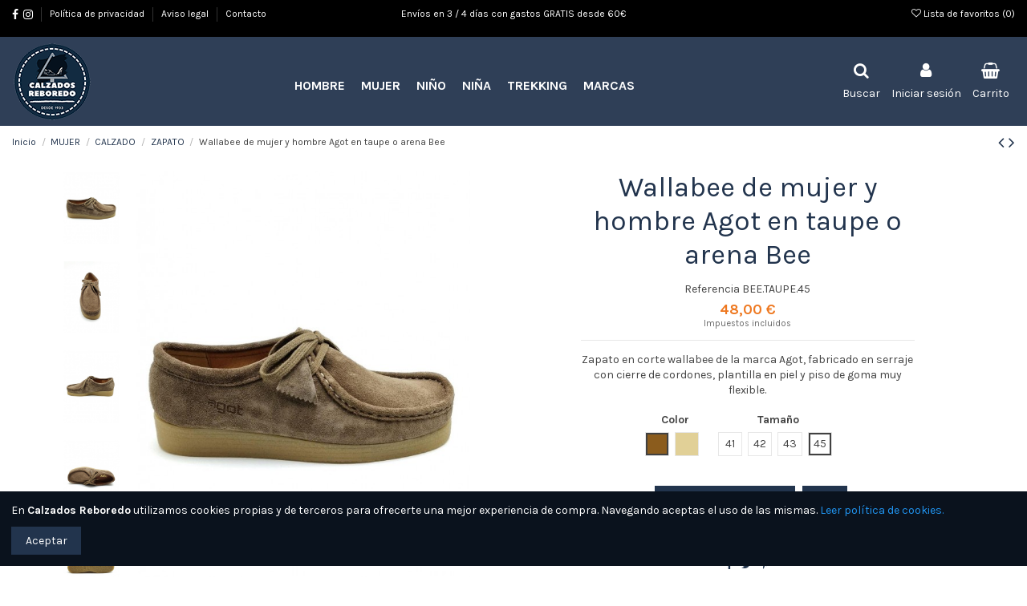

--- FILE ---
content_type: text/html; charset=utf-8
request_url: https://calzadosreboredo.com/ZAPATO/1971-16889-wallabee-de-mujer-y-hombre-agot-en-taupe-o-arena-bee.html
body_size: 30821
content:
<!doctype html>
<html lang="es">

<head>
    
        
  <meta charset="utf-8">


  <meta http-equiv="x-ua-compatible" content="ie=edge">



  


  


    <link rel="canonical" href="https://calzadosreboredo.com/ZAPATO/1971-wallabee-de-mujer-y-hombre-agot-en-taupe-o-arena-bee.html">

  <title>Wallabee de mujer y hombre Agot en taupe o arena Bee Talla 45 Color TAUPE</title>
  <meta name="description" content="Zapato en corte wallabee de la marca Agot, fabricado en serraje con cierre de cordones, plantilla en piel y piso de goma muy flexible.">
  <meta name="keywords" content="">
    
 	  

  
          <link rel="alternate" href="https://calzadosreboredo.com/ZAPATO/1971-wallabee-de-mujer-y-hombre-agot-en-taupe-o-arena-bee.html" hreflang="es">
      



    <meta property="og:type" content="product">
    <meta property="og:url" content="https://calzadosreboredo.com/ZAPATO/1971-16889-wallabee-de-mujer-y-hombre-agot-en-taupe-o-arena-bee.html">
    <meta property="og:title" content="Wallabee de mujer y hombre Agot en taupe o arena Bee Talla 45 Color TAUPE">
    <meta property="og:site_name" content="Calzados Reboredo">
    <meta property="og:description" content="Zapato en corte wallabee de la marca Agot, fabricado en serraje con cierre de cordones, plantilla en piel y piso de goma muy flexible.">
    <meta property="og:image" content="https://calzadosreboredo.com/8314-thickbox_default/wallabee-de-mujer-y-hombre-agot-en-taupe-o-arena-bee.jpg">
    <meta property="og:image:width" content="1100">
    <meta property="og:image:height" content="1422">





      <meta name="viewport" content="initial-scale=1,user-scalable=no,maximum-scale=1,width=device-width">
  




  <link rel="icon" type="image/vnd.microsoft.icon" href="/img/favicon.ico?1608118556">
  <link rel="shortcut icon" type="image/x-icon" href="/img/favicon.ico?1608118556">
    


      <link href="https://fonts.googleapis.com/css?family=Karla:400,700" rel="stylesheet">
    



<script type="application/ld+json">

{
"@context": "https://schema.org",
"@type": "Organization",
"url": "https://calzadosreboredo.com/",
"name": "Calzados Reboredo",
"logo": "/img/byte-logo-1608118556.jpg",
"@id": "#store-organization"
}

</script>




    <link rel="stylesheet" href="https://calzadosreboredo.com/themes/warehouse/assets/cache/theme-f5f214362.css" type="text/css" media="all">




    <script type="text/javascript" src="https://www.google.com/recaptcha/api.js?hl=es" ></script>


  <script type="text/javascript">
        var check_bellow = "Por favor, marque a continuaci\u00f3n:";
        var elementorFrontendConfig = {"isEditMode":"","stretchedSectionContainer":"","is_rtl":""};
        var iqitTheme = {"rm_sticky":"0","rm_breakpoint":0,"op_preloader":"0","cart_style":"floating","cart_confirmation":"modal","h_layout":"4","f_fixed":"","f_layout":"4","h_absolute":"0","h_sticky":"header","hw_width":"fullwidth","hm_submenu_width":"fullwidth","h_search_type":"box","pl_lazyload":true,"pl_infinity":true,"pl_rollover":true,"pl_crsl_autoplay":true,"pl_slider_ld":5,"pl_slider_d":4,"pl_slider_t":3,"pl_slider_p":2,"pp_thumbs":"leftd","pp_zoom":"inner","pp_image_layout":"carousel","pp_tabs":"section"};
        var iqitfdc_from = 60;
        var iqitmegamenu = {"sticky":"false","containerSelector":"#wrapper > .container"};
        var iqitwishlist = {"nbProducts":0};
        var p_version = "1.7";
        var prestashop = {"cart":{"products":[],"totals":{"total":{"type":"total","label":"Total","amount":0,"value":"0,00\u00a0\u20ac"},"total_including_tax":{"type":"total","label":"Total (impuestos incl.)","amount":0,"value":"0,00\u00a0\u20ac"},"total_excluding_tax":{"type":"total","label":"Total (impuestos excl.)","amount":0,"value":"0,00\u00a0\u20ac"}},"subtotals":{"products":{"type":"products","label":"Subtotal","amount":0,"value":"0,00\u00a0\u20ac"},"discounts":null,"shipping":{"type":"shipping","label":"Transporte","amount":0,"value":"Gratis"},"tax":null},"products_count":0,"summary_string":"0 art\u00edculos","vouchers":{"allowed":1,"added":[]},"discounts":[],"minimalPurchase":0,"minimalPurchaseRequired":""},"currency":{"name":"euro","iso_code":"EUR","iso_code_num":"978","sign":"\u20ac"},"customer":{"lastname":null,"firstname":null,"email":null,"birthday":null,"newsletter":null,"newsletter_date_add":null,"optin":null,"website":null,"company":null,"siret":null,"ape":null,"is_logged":false,"gender":{"type":null,"name":null},"addresses":[]},"language":{"name":"Espa\u00f1ol (Spanish)","iso_code":"es","locale":"es-ES","language_code":"es","is_rtl":"0","date_format_lite":"d\/m\/Y","date_format_full":"d\/m\/Y H:i:s","id":1},"page":{"title":"","canonical":null,"meta":{"title":"Wallabee de mujer y hombre Agot en taupe o arena Bee Talla 45 Color TAUPE","description":"Zapato en corte wallabee de la marca Agot, fabricado en serraje con cierre de cordones, plantilla en piel y piso de goma muy flexible.","keywords":"","robots":"index"},"page_name":"product","body_classes":{"lang-es":true,"lang-rtl":false,"country-ES":true,"currency-EUR":true,"layout-full-width":true,"page-product":true,"tax-display-enabled":true,"product-id-1971":true,"product-Wallabee de mujer y hombre Agot en taupe o arena Bee":true,"product-id-category-57":true,"product-id-manufacturer-0":true,"product-id-supplier-0":true,"product-available-for-order":true},"admin_notifications":[]},"shop":{"name":"Calzados Reboredo","logo":"\/img\/byte-logo-1608118556.jpg","stores_icon":"\/img\/logo_stores.png","favicon":"\/img\/favicon.ico"},"urls":{"base_url":"https:\/\/calzadosreboredo.com\/","current_url":"https:\/\/calzadosreboredo.com\/ZAPATO\/1971-16889-wallabee-de-mujer-y-hombre-agot-en-taupe-o-arena-bee.html","shop_domain_url":"https:\/\/calzadosreboredo.com","img_ps_url":"https:\/\/calzadosreboredo.com\/img\/","img_cat_url":"https:\/\/calzadosreboredo.com\/img\/c\/","img_lang_url":"https:\/\/calzadosreboredo.com\/img\/l\/","img_prod_url":"https:\/\/calzadosreboredo.com\/img\/p\/","img_manu_url":"https:\/\/calzadosreboredo.com\/img\/m\/","img_sup_url":"https:\/\/calzadosreboredo.com\/img\/su\/","img_ship_url":"https:\/\/calzadosreboredo.com\/img\/s\/","img_store_url":"https:\/\/calzadosreboredo.com\/img\/st\/","img_col_url":"https:\/\/calzadosreboredo.com\/img\/co\/","img_url":"https:\/\/calzadosreboredo.com\/themes\/warehouse\/assets\/img\/","css_url":"https:\/\/calzadosreboredo.com\/themes\/warehouse\/assets\/css\/","js_url":"https:\/\/calzadosreboredo.com\/themes\/warehouse\/assets\/js\/","pic_url":"https:\/\/calzadosreboredo.com\/upload\/","pages":{"address":"https:\/\/calzadosreboredo.com\/direccion","addresses":"https:\/\/calzadosreboredo.com\/direcciones","authentication":"https:\/\/calzadosreboredo.com\/iniciar-sesion","cart":"https:\/\/calzadosreboredo.com\/carrito","category":"https:\/\/calzadosreboredo.com\/index.php?controller=category","cms":"https:\/\/calzadosreboredo.com\/index.php?controller=cms","contact":"https:\/\/calzadosreboredo.com\/contactenos","discount":"https:\/\/calzadosreboredo.com\/descuento","guest_tracking":"https:\/\/calzadosreboredo.com\/seguimiento-pedido-invitado","history":"https:\/\/calzadosreboredo.com\/historial-compra","identity":"https:\/\/calzadosreboredo.com\/datos-personales","index":"https:\/\/calzadosreboredo.com\/","my_account":"https:\/\/calzadosreboredo.com\/mi-cuenta","order_confirmation":"https:\/\/calzadosreboredo.com\/confirmacion-pedido","order_detail":"https:\/\/calzadosreboredo.com\/index.php?controller=order-detail","order_follow":"https:\/\/calzadosreboredo.com\/seguimiento-pedido","order":"https:\/\/calzadosreboredo.com\/pedido","order_return":"https:\/\/calzadosreboredo.com\/index.php?controller=order-return","order_slip":"https:\/\/calzadosreboredo.com\/facturas-abono","pagenotfound":"https:\/\/calzadosreboredo.com\/pagina-no-encontrada","password":"https:\/\/calzadosreboredo.com\/recuperar-contrase\u00f1a","pdf_invoice":"https:\/\/calzadosreboredo.com\/index.php?controller=pdf-invoice","pdf_order_return":"https:\/\/calzadosreboredo.com\/index.php?controller=pdf-order-return","pdf_order_slip":"https:\/\/calzadosreboredo.com\/index.php?controller=pdf-order-slip","prices_drop":"https:\/\/calzadosreboredo.com\/productos-rebajados","product":"https:\/\/calzadosreboredo.com\/index.php?controller=product","search":"https:\/\/calzadosreboredo.com\/busqueda","sitemap":"https:\/\/calzadosreboredo.com\/mapa del sitio","stores":"https:\/\/calzadosreboredo.com\/tiendas","supplier":"https:\/\/calzadosreboredo.com\/proveedor","register":"https:\/\/calzadosreboredo.com\/iniciar-sesion?create_account=1","order_login":"https:\/\/calzadosreboredo.com\/pedido?login=1"},"alternative_langs":{"es":"https:\/\/calzadosreboredo.com\/ZAPATO\/1971-wallabee-de-mujer-y-hombre-agot-en-taupe-o-arena-bee.html"},"theme_assets":"\/themes\/warehouse\/assets\/","actions":{"logout":"https:\/\/calzadosreboredo.com\/?mylogout="},"no_picture_image":{"bySize":{"small_default":{"url":"https:\/\/calzadosreboredo.com\/img\/p\/es-default-small_default.jpg","width":98,"height":127},"cart_default":{"url":"https:\/\/calzadosreboredo.com\/img\/p\/es-default-cart_default.jpg","width":125,"height":162},"home_default":{"url":"https:\/\/calzadosreboredo.com\/img\/p\/es-default-home_default.jpg","width":400,"height":517},"medium_default":{"url":"https:\/\/calzadosreboredo.com\/img\/p\/es-default-medium_default.jpg","width":452,"height":584},"large_default":{"url":"https:\/\/calzadosreboredo.com\/img\/p\/es-default-large_default.jpg","width":600,"height":776},"thickbox_default":{"url":"https:\/\/calzadosreboredo.com\/img\/p\/es-default-thickbox_default.jpg","width":1100,"height":1422}},"small":{"url":"https:\/\/calzadosreboredo.com\/img\/p\/es-default-small_default.jpg","width":98,"height":127},"medium":{"url":"https:\/\/calzadosreboredo.com\/img\/p\/es-default-medium_default.jpg","width":452,"height":584},"large":{"url":"https:\/\/calzadosreboredo.com\/img\/p\/es-default-thickbox_default.jpg","width":1100,"height":1422},"legend":""}},"configuration":{"display_taxes_label":true,"is_catalog":false,"show_prices":true,"opt_in":{"partner":false},"quantity_discount":{"type":"discount","label":"Descuento"},"voucher_enabled":1,"return_enabled":0},"field_required":[],"breadcrumb":{"links":[{"title":"Inicio","url":"https:\/\/calzadosreboredo.com\/"},{"title":"MUJER","url":"https:\/\/calzadosreboredo.com\/46-MUJER"},{"title":"CALZADO","url":"https:\/\/calzadosreboredo.com\/48-CALZADO"},{"title":"ZAPATO","url":"https:\/\/calzadosreboredo.com\/57-ZAPATO"},{"title":"Wallabee de mujer y hombre Agot en taupe o arena Bee","url":"https:\/\/calzadosreboredo.com\/ZAPATO\/1971-16889-wallabee-de-mujer-y-hombre-agot-en-taupe-o-arena-bee.html#\/talla-45\/color-taupe"}],"count":5},"link":{"protocol_link":"https:\/\/","protocol_content":"https:\/\/"},"time":1768851390,"static_token":"d4fdb250deff14396d553538f2e4887e","token":"20846865d781dc80451af7deb845b0b3"};
        var re_size = "normal";
        var re_theme = "light";
        var re_version = "1";
        var site_key = "6LcpTTwbAAAAAF3CfH8lyW4j2BqsBA5Dylji7kMc";
        var there_is1 = "Hay 1 error";
        var validate_first = "No soy un robot, haga clic de nuevo en suscribirse.";
        var whitelist_m = "";
        var whitelisted = false;
        var wrong_captcha = "Captcha incorrecto.";
      </script>



    <script async src="https://www.googletagmanager.com/gtag/js?id=G-10YB8RHHNF"></script>
  <script>
    window.dataLayer = window.dataLayer || [];
    function gtag(){dataLayer.push(arguments);}
    gtag('js', new Date());
    gtag(
      'config',
      'G-10YB8RHHNF',
      {
        'debug_mode':false
        , 'anonymize_ip': true                      }
    );
  </script>

 




    
            <meta property="product:pretax_price:amount" content="39.669421">
        <meta property="product:pretax_price:currency" content="EUR">
        <meta property="product:price:amount" content="48">
        <meta property="product:price:currency" content="EUR">
        
    

    </head>

<body id="product" class="lang-es country-es currency-eur layout-full-width page-product tax-display-enabled product-id-1971 product-wallabee-de-mujer-y-hombre-agot-en-taupe-o-arena-bee product-id-category-57 product-id-manufacturer-0 product-id-supplier-0 product-available-for-order body-desktop-header-style-w-4">


    




    


<main id="main-page-content"  >
    
            

    <header id="header" class="desktop-header-style-w-4">
        
            
  <div class="header-banner">
    
  </div>




            <nav class="header-nav">
        <div class="container">
    
        <div class="row justify-content-between">
            <div class="col col-auto col-md left-nav">
                 <div class="d-inline-block"> 

<ul class="social-links _topbar" itemscope itemtype="https://schema.org/Organization" itemid="#store-organization">
    <li class="facebook"><a itemprop="sameAs" href="https://www.facebook.com/calzados.reboredo2" target="_blank" rel="noreferrer noopener"><i class="fa fa-facebook" aria-hidden="true"></i></a></li>    <li class="instagram"><a itemprop="sameAs" href="https://www.instagram.com/calzadosreboredo/" target="_blank" rel="noreferrer noopener"><i class="fa fa-instagram" aria-hidden="true"></i></a></li>          </ul>

 </div>                             <div class="block-iqitlinksmanager block-iqitlinksmanager-2 block-links-inline d-inline-block">
            <ul>
                                                            <li>
                            <a
                                    href="https://calzadosreboredo.com/content/1-politica-privacidad"
                                    title="Nuestra política de privacidad"                                                                >
                                Política de privacidad
                            </a>
                        </li>
                                                                                <li>
                            <a
                                    href="https://calzadosreboredo.com/content/2-aviso-legal"
                                    title="Aviso legal"                                                                >
                                Aviso legal
                            </a>
                        </li>
                                                                                <li>
                            <a
                                    href="/contactenos"
                                                                                                    >
                                Contacto
                            </a>
                        </li>
                                                </ul>
        </div>
    
            </div>
            <div class="col col-auto center-nav text-center">
                <div id="custom-text">
  <p>Envíos en 3 / 4 días con gastos GRATIS desde 60€</p>
</div>

             </div>
            <div class="col col-auto col-md right-nav text-right">
                <div class="d-inline-block">
    <a href="//calzadosreboredo.com/module/iqitwishlist/view">
        <i class="fa fa-heart-o" aria-hidden="true"></i> Lista de favoritos (<span
                id="iqitwishlist-nb"></span>)
    </a>
</div>

             </div>
        </div>

                        </div>
            </nav>
        



<div id="desktop-header" class="desktop-header-style-4">
            
<div class="header-top">
    <div id="desktop-header-container" class="container">
        <div class="row align-items-center">
                            <div class="col col-auto col-header-left">
                    <div id="desktop_logo">
                        <a href="https://calzadosreboredo.com/">
                            <img class="logo img-fluid"
                                 src="/img/byte-logo-1608118556.jpg"                                  alt="Calzados Reboredo">
                        </a>
                    </div>
                    
                </div>
                <div class="col col-header-center col-header-menu">
                                            <div class="header-custom-html">
                            <p></p>
<div id="newvtPopupMenu"></div>
                        </div>
                                        	<div id="iqitmegamenu-wrapper" class="iqitmegamenu-wrapper iqitmegamenu-all">
		<div class="container container-iqitmegamenu">
		<div id="iqitmegamenu-horizontal" class="iqitmegamenu  clearfix" role="navigation">

								
				<nav id="cbp-hrmenu" class="cbp-hrmenu cbp-horizontal cbp-hrsub-narrow">
					<ul>
												<li id="cbp-hrmenu-tab-2" class="cbp-hrmenu-tab cbp-hrmenu-tab-2  cbp-has-submeu">
	<a href="https://calzadosreboredo.com/45-HOMBRE" class="nav-link" >

								<span class="cbp-tab-title">
								HOMBRE <i class="fa fa-angle-down cbp-submenu-aindicator"></i></span>
														</a>
														<div class="cbp-hrsub col-2">
								<div class="cbp-hrsub-inner">
									<div class="container iqitmegamenu-submenu-container">
									
																																	



<div class="row menu_row menu-element  first_rows menu-element-id-1">
                

                                                



    <div class="col-12 cbp-menu-column cbp-menu-element menu-element-id-3 ">
        <div class="cbp-menu-column-inner">
                        
                
                
                                                                    <img src="/img/cms/icono-hombre.png" class="img-fluid cbp-banner-image"
                                                               width="50" height="50"  />
                                            
                
            

            
            </div>    </div>
                                    



    <div class="col-12 cbp-menu-column cbp-menu-element menu-element-id-2 ">
        <div class="cbp-menu-column-inner">
                        
                
                
                    
                                                    <div class="row cbp-categories-row">
                                                                                                            <div class="col-12">
                                            <div class="cbp-category-link-w"><a href="https://calzadosreboredo.com/47-CALZADO"
                                                                                class="cbp-column-title nav-link cbp-category-title">CALZADO</a>
                                                                                                                                                    
    <ul class="cbp-links cbp-category-tree"><li ><div class="cbp-category-link-w"><a href="https://calzadosreboredo.com/78-DEPORTIVOS">DEPORTIVOS</a></div></li><li ><div class="cbp-category-link-w"><a href="https://calzadosreboredo.com/80-ZAPATILLAS-DE-CASA">ZAPATILLAS DE CASA</a></div></li><li ><div class="cbp-category-link-w"><a href="https://calzadosreboredo.com/96-PROFESIONAL">PROFESIONAL</a></div></li><li ><div class="cbp-category-link-w"><a href="https://calzadosreboredo.com/77-ZAPATO-SPORT">ZAPATO</a></div></li><li ><div class="cbp-category-link-w"><a href="https://calzadosreboredo.com/110-BOTAS">BOTAS</a></div></li><li ><div class="cbp-category-link-w"><a href="https://calzadosreboredo.com/112-ZAPATILLAS-DE-CALLE">ZAPATILLAS DE CALLE</a></div></li><li ><div class="cbp-category-link-w"><a href="https://calzadosreboredo.com/118-SANDALIAS">SANDALIAS</a></div></li></ul>

                                                                                            </div>
                                        </div>
                                                                                                </div>
                                            
                
            

            
            </div>    </div>
                            
                </div>
																					
																			</div>
								</div>
							</div>
													</li>
												<li id="cbp-hrmenu-tab-3" class="cbp-hrmenu-tab cbp-hrmenu-tab-3  cbp-has-submeu">
	<a href="https://calzadosreboredo.com/46-MUJER" class="nav-link" >

								<span class="cbp-tab-title">
								MUJER <i class="fa fa-angle-down cbp-submenu-aindicator"></i></span>
														</a>
														<div class="cbp-hrsub col-2">
								<div class="cbp-hrsub-inner">
									<div class="container iqitmegamenu-submenu-container">
									
																																	



<div class="row menu_row menu-element  first_rows menu-element-id-1">
                

                                                



    <div class="col-12 cbp-menu-column cbp-menu-element menu-element-id-5 ">
        <div class="cbp-menu-column-inner">
                        
                
                
                                                                    <img src="/img/cms/icono-mujer.png" class="img-fluid cbp-banner-image"
                                                               width="50" height="50"  />
                                            
                
            

            
            </div>    </div>
                                    



    <div class="col-12 cbp-menu-column cbp-menu-element menu-element-id-4 ">
        <div class="cbp-menu-column-inner">
                        
                
                
                    
                                                    <div class="row cbp-categories-row">
                                                                                                            <div class="col-12">
                                            <div class="cbp-category-link-w"><a href="https://calzadosreboredo.com/48-CALZADO"
                                                                                class="cbp-column-title nav-link cbp-category-title">CALZADO</a>
                                                                                                                                                    
    <ul class="cbp-links cbp-category-tree"><li ><div class="cbp-category-link-w"><a href="https://calzadosreboredo.com/79-DEPORTIVOS">DEPORTIVOS</a></div></li><li ><div class="cbp-category-link-w"><a href="https://calzadosreboredo.com/81-ZAPATILLAS-DE-CASA">ZAPATILLAS DE CASA</a></div></li><li ><div class="cbp-category-link-w"><a href="https://calzadosreboredo.com/97-PROFESIONAL">PROFESIONAL</a></div></li><li ><div class="cbp-category-link-w"><a href="https://calzadosreboredo.com/57-ZAPATO">ZAPATO</a></div></li><li ><div class="cbp-category-link-w"><a href="https://calzadosreboredo.com/109-BOTAS">BOTAS</a></div></li><li ><div class="cbp-category-link-w"><a href="https://calzadosreboredo.com/111-ZAPATILLAS-DE-CALLE">ZAPATILLAS DE CALLE</a></div></li><li ><div class="cbp-category-link-w"><a href="https://calzadosreboredo.com/113-SANDALIAS">SANDALIAS</a></div></li></ul>

                                                                                            </div>
                                        </div>
                                                                                                </div>
                                            
                
            

            
            </div>    </div>
                            
                </div>
																					
																			</div>
								</div>
							</div>
													</li>
												<li id="cbp-hrmenu-tab-7" class="cbp-hrmenu-tab cbp-hrmenu-tab-7  cbp-has-submeu">
	<a href="https://calzadosreboredo.com/52-NINO" class="nav-link" >

								<span class="cbp-tab-title">
								NIÑO <i class="fa fa-angle-down cbp-submenu-aindicator"></i></span>
														</a>
														<div class="cbp-hrsub col-2">
								<div class="cbp-hrsub-inner">
									<div class="container iqitmegamenu-submenu-container">
									
																																	



<div class="row menu_row menu-element  first_rows menu-element-id-1">
                

                                                



    <div class="col-12 cbp-menu-column cbp-menu-element menu-element-id-3 ">
        <div class="cbp-menu-column-inner">
                        
                
                
                                                                    <img src="/img/cms/icono-nino.png" class="img-fluid cbp-banner-image"
                                                               width="50" height="50"  />
                                            
                
            

            
            </div>    </div>
                                    



    <div class="col-12 cbp-menu-column cbp-menu-element menu-element-id-2 ">
        <div class="cbp-menu-column-inner">
                        
                
                
                    
                                                    <div class="row cbp-categories-row">
                                                                                                            <div class="col-12">
                                            <div class="cbp-category-link-w"><a href="https://calzadosreboredo.com/55-CALZADO"
                                                                                class="cbp-column-title nav-link cbp-category-title">CALZADO</a>
                                                                                                                                                    
    <ul class="cbp-links cbp-category-tree"><li ><div class="cbp-category-link-w"><a href="https://calzadosreboredo.com/86-BOTAS">BOTAS</a></div></li><li ><div class="cbp-category-link-w"><a href="https://calzadosreboredo.com/87-ZAPATILLAS-DE-CASA">ZAPATILLAS DE CASA</a></div></li><li ><div class="cbp-category-link-w"><a href="https://calzadosreboredo.com/88-ZAPATOS">ZAPATOS</a></div></li><li ><div class="cbp-category-link-w"><a href="https://calzadosreboredo.com/89-DEPORTIVOS">DEPORTIVOS</a></div></li><li ><div class="cbp-category-link-w"><a href="https://calzadosreboredo.com/114-SANDALIAS">SANDALIAS</a></div></li><li ><div class="cbp-category-link-w"><a href="https://calzadosreboredo.com/117-ZAPATILLAS-DE-CALLE">ZAPATILLAS DE CALLE</a></div></li></ul>

                                                                                            </div>
                                        </div>
                                                                                                </div>
                                            
                
            

            
            </div>    </div>
                            
                </div>
																					
																			</div>
								</div>
							</div>
													</li>
												<li id="cbp-hrmenu-tab-8" class="cbp-hrmenu-tab cbp-hrmenu-tab-8  cbp-has-submeu">
	<a href="https://calzadosreboredo.com/53-NINA" class="nav-link" >

								<span class="cbp-tab-title">
								NIÑA <i class="fa fa-angle-down cbp-submenu-aindicator"></i></span>
														</a>
														<div class="cbp-hrsub col-2">
								<div class="cbp-hrsub-inner">
									<div class="container iqitmegamenu-submenu-container">
									
																																	



<div class="row menu_row menu-element  first_rows menu-element-id-1">
                

                                                



    <div class="col-12 cbp-menu-column cbp-menu-element menu-element-id-5 ">
        <div class="cbp-menu-column-inner">
                        
                
                
                                                                    <img src="/img/cms/icono-nina.png" class="img-fluid cbp-banner-image"
                                                               width="50" height="50"  />
                                            
                
            

            
            </div>    </div>
                                    



    <div class="col-12 cbp-menu-column cbp-menu-element menu-element-id-4 ">
        <div class="cbp-menu-column-inner">
                        
                
                
                    
                                                    <div class="row cbp-categories-row">
                                                                                                            <div class="col-12">
                                            <div class="cbp-category-link-w"><a href="https://calzadosreboredo.com/54-CALZADO"
                                                                                class="cbp-column-title nav-link cbp-category-title">CALZADO</a>
                                                                                                                                                    
    <ul class="cbp-links cbp-category-tree"><li ><div class="cbp-category-link-w"><a href="https://calzadosreboredo.com/82-BOTAS">BOTAS</a></div></li><li ><div class="cbp-category-link-w"><a href="https://calzadosreboredo.com/83-DEPORTIVOS">DEPORTIVOS</a></div></li><li ><div class="cbp-category-link-w"><a href="https://calzadosreboredo.com/84-ZAPATILLAS-DE-CASA">ZAPATILLAS DE CASA</a></div></li><li ><div class="cbp-category-link-w"><a href="https://calzadosreboredo.com/85-ZAPATOS">ZAPATOS</a></div></li><li ><div class="cbp-category-link-w"><a href="https://calzadosreboredo.com/115-SANDALIAS">SANDALIAS</a></div></li><li ><div class="cbp-category-link-w"><a href="https://calzadosreboredo.com/116-ZAPATILLAS-DE-CALLE">ZAPATILLAS DE CALLE</a></div></li></ul>

                                                                                            </div>
                                        </div>
                                                                                                </div>
                                            
                
            

            
            </div>    </div>
                            
                </div>
																					
																			</div>
								</div>
							</div>
													</li>
												<li id="cbp-hrmenu-tab-4" class="cbp-hrmenu-tab cbp-hrmenu-tab-4  cbp-has-submeu">
	<a href="https://calzadosreboredo.com/98-TREKKING" class="nav-link" >

								<span class="cbp-tab-title">
								TREKKING <i class="fa fa-angle-down cbp-submenu-aindicator"></i></span>
														</a>
														<div class="cbp-hrsub col-2">
								<div class="cbp-hrsub-inner">
									<div class="container iqitmegamenu-submenu-container">
									
																																	



<div class="row menu_row menu-element  first_rows menu-element-id-1">
                

                                                



    <div class="col-12 cbp-menu-column cbp-menu-element menu-element-id-2 ">
        <div class="cbp-menu-column-inner">
                        
                
                
                                                                    <img src="/img/cms/icono-trekking.png" class="img-fluid cbp-banner-image"
                                                               width="50" height="50"  />
                                            
                
            

            
            </div>    </div>
                                    



    <div class="col-12 cbp-menu-column cbp-menu-element menu-element-id-3 ">
        <div class="cbp-menu-column-inner">
                        
                
                
                    
                                                    <div class="row cbp-categories-row">
                                                                                                            <div class="col-12">
                                            <div class="cbp-category-link-w"><a href="https://calzadosreboredo.com/99-CALZADO"
                                                                                class="cbp-column-title nav-link cbp-category-title">CALZADO</a>
                                                                                                                                                    
    <ul class="cbp-links cbp-category-tree"><li ><div class="cbp-category-link-w"><a href="https://calzadosreboredo.com/100-BOTAS">BOTAS</a></div></li><li ><div class="cbp-category-link-w"><a href="https://calzadosreboredo.com/101-DEPORTIVOS">DEPORTIVOS</a></div></li><li ><div class="cbp-category-link-w"><a href="https://calzadosreboredo.com/102-ZAPATOS">ZAPATOS</a></div></li></ul>

                                                                                            </div>
                                        </div>
                                                                                                </div>
                                            
                
            

            
            </div>    </div>
                            
                </div>
																					
																			</div>
								</div>
							</div>
													</li>
												<li id="cbp-hrmenu-tab-11" class="cbp-hrmenu-tab cbp-hrmenu-tab-11 ">
	<a href="https://calzadosreboredo.com/brands" class="nav-link" >

								<span class="cbp-tab-title">
								MARCAS</span>
														</a>
													</li>
											</ul>
				</nav>
		</div>
		</div>
		<div id="sticky-cart-wrapper"></div>
	</div>

<div id="_desktop_iqitmegamenu-mobile">
	<ul id="iqitmegamenu-mobile">
		


	
	<li><a  href="/" >INICIO</a></li><li><span class="mm-expand"><i class="fa fa-angle-down expand-icon" aria-hidden="true"></i><i class="fa fa-angle-up close-icon" aria-hidden="true"></i></span><a  href="https://calzadosreboredo.com/45-HOMBRE" >HOMBRE</a>
	<ul><li><span class="mm-expand"><i class="fa fa-angle-down expand-icon" aria-hidden="true"></i><i class="fa fa-angle-up close-icon" aria-hidden="true"></i></span><a  href="https://calzadosreboredo.com/47-CALZADO" >CALZADO</a>
	<ul><li><a  href="https://calzadosreboredo.com/78-DEPORTIVOS" >DEPORTIVOS</a></li><li><a  href="https://calzadosreboredo.com/80-ZAPATILLAS-DE-CASA" >ZAPATILLAS DE CASA</a></li><li><a  href="https://calzadosreboredo.com/96-PROFESIONAL" >PROFESIONAL</a></li><li><a  href="https://calzadosreboredo.com/77-ZAPATO-SPORT" >ZAPATO</a></li><li><a  href="https://calzadosreboredo.com/110-BOTAS" >BOTAS</a></li><li><a  href="https://calzadosreboredo.com/112-ZAPATILLAS-DE-CALLE" >ZAPATILLAS DE CALLE</a></li><li><a  href="https://calzadosreboredo.com/118-SANDALIAS" >SANDALIAS</a></li></ul></li></ul></li><li><span class="mm-expand"><i class="fa fa-angle-down expand-icon" aria-hidden="true"></i><i class="fa fa-angle-up close-icon" aria-hidden="true"></i></span><a  href="https://calzadosreboredo.com/46-MUJER" >MUJER</a>
	<ul><li><span class="mm-expand"><i class="fa fa-angle-down expand-icon" aria-hidden="true"></i><i class="fa fa-angle-up close-icon" aria-hidden="true"></i></span><a  href="https://calzadosreboredo.com/48-CALZADO" >CALZADO</a>
	<ul><li><a  href="https://calzadosreboredo.com/79-DEPORTIVOS" >DEPORTIVOS</a></li><li><a  href="https://calzadosreboredo.com/81-ZAPATILLAS-DE-CASA" >ZAPATILLAS DE CASA</a></li><li><a  href="https://calzadosreboredo.com/97-PROFESIONAL" >PROFESIONAL</a></li><li><a  href="https://calzadosreboredo.com/57-ZAPATO" >ZAPATO</a></li><li><a  href="https://calzadosreboredo.com/109-BOTAS" >BOTAS</a></li><li><a  href="https://calzadosreboredo.com/111-ZAPATILLAS-DE-CALLE" >ZAPATILLAS DE CALLE</a></li><li><a  href="https://calzadosreboredo.com/113-SANDALIAS" >SANDALIAS</a></li></ul></li></ul></li><li><span class="mm-expand"><i class="fa fa-angle-down expand-icon" aria-hidden="true"></i><i class="fa fa-angle-up close-icon" aria-hidden="true"></i></span><a  href="https://calzadosreboredo.com/52-NINO" >NIÑO</a>
	<ul><li><span class="mm-expand"><i class="fa fa-angle-down expand-icon" aria-hidden="true"></i><i class="fa fa-angle-up close-icon" aria-hidden="true"></i></span><a  href="https://calzadosreboredo.com/55-CALZADO" >CALZADO</a>
	<ul><li><a  href="https://calzadosreboredo.com/86-BOTAS" >BOTAS</a></li><li><a  href="https://calzadosreboredo.com/87-ZAPATILLAS-DE-CASA" >ZAPATILLAS DE CASA</a></li><li><a  href="https://calzadosreboredo.com/88-ZAPATOS" >ZAPATOS</a></li><li><a  href="https://calzadosreboredo.com/89-DEPORTIVOS" >DEPORTIVOS</a></li><li><a  href="https://calzadosreboredo.com/114-SANDALIAS" >SANDALIAS</a></li><li><a  href="https://calzadosreboredo.com/117-ZAPATILLAS-DE-CALLE" >ZAPATILLAS DE CALLE</a></li></ul></li></ul></li><li><span class="mm-expand"><i class="fa fa-angle-down expand-icon" aria-hidden="true"></i><i class="fa fa-angle-up close-icon" aria-hidden="true"></i></span><a  href="https://calzadosreboredo.com/53-NINA" >NIÑA</a>
	<ul><li><span class="mm-expand"><i class="fa fa-angle-down expand-icon" aria-hidden="true"></i><i class="fa fa-angle-up close-icon" aria-hidden="true"></i></span><a  href="https://calzadosreboredo.com/54-CALZADO" >CALZADO</a>
	<ul><li><a  href="https://calzadosreboredo.com/82-BOTAS" >BOTAS</a></li><li><a  href="https://calzadosreboredo.com/83-DEPORTIVOS" >DEPORTIVOS</a></li><li><a  href="https://calzadosreboredo.com/84-ZAPATILLAS-DE-CASA" >ZAPATILLAS DE CASA</a></li><li><a  href="https://calzadosreboredo.com/85-ZAPATOS" >ZAPATOS</a></li><li><a  href="https://calzadosreboredo.com/115-SANDALIAS" >SANDALIAS</a></li><li><a  href="https://calzadosreboredo.com/116-ZAPATILLAS-DE-CALLE" >ZAPATILLAS DE CALLE</a></li></ul></li></ul></li><li><span class="mm-expand"><i class="fa fa-angle-down expand-icon" aria-hidden="true"></i><i class="fa fa-angle-up close-icon" aria-hidden="true"></i></span><a  href="https://calzadosreboredo.com/98-TREKKING" >TREKKING</a>
	<ul><li><span class="mm-expand"><i class="fa fa-angle-down expand-icon" aria-hidden="true"></i><i class="fa fa-angle-up close-icon" aria-hidden="true"></i></span><a  href="https://calzadosreboredo.com/99-CALZADO" >CALZADO</a>
	<ul><li><a  href="https://calzadosreboredo.com/100-BOTAS" >BOTAS</a></li><li><a  href="https://calzadosreboredo.com/101-DEPORTIVOS" >DEPORTIVOS</a></li><li><a  href="https://calzadosreboredo.com/102-ZAPATOS" >ZAPATOS</a></li></ul></li></ul></li><li><span class="mm-expand"><i class="fa fa-angle-down expand-icon" aria-hidden="true"></i><i class="fa fa-angle-up close-icon" aria-hidden="true"></i></span><a  href="https://calzadosreboredo.com/121-AVANCE-TEMPORADA" >AVANCE TEMPORADA</a>
	<ul><li><span class="mm-expand"><i class="fa fa-angle-down expand-icon" aria-hidden="true"></i><i class="fa fa-angle-up close-icon" aria-hidden="true"></i></span><a  href="https://calzadosreboredo.com/123-CALZADO" >CALZADO</a>
	<ul><li><a  href="https://calzadosreboredo.com/126-HOMBRE" >HOMBRE</a></li><li><a  href="https://calzadosreboredo.com/127-MUJER" >MUJER</a></li></ul></li></ul></li><li><a  href="/brands" >MARCAS</a></li>
	</ul>
</div>

                    
                </div>
                        <div class="col col-auto col-header-right">
                <div class="row no-gutters justify-content-end">
                                            <div id="header-search-btn" class="col col-auto header-btn-w header-search-btn-w">
    <a data-toggle="dropdown" id="header-search-btn-drop"  class="header-btn header-search-btn" data-display="static">
        <i class="fa fa-search fa-fw icon" aria-hidden="true"></i>
        <span class="title">Buscar</span>
    </a>
            <div class="dropdown-content dropdown-menu dropdown-search">
            
<!-- Block search module TOP -->
<div id="search_widget" class="search-widget" data-search-controller-url="https://calzadosreboredo.com/module/iqitsearch/searchiqit">
    <form method="get" action="https://calzadosreboredo.com/module/iqitsearch/searchiqit">
        <input type="hidden" name="fc" value="module">
        <input type="hidden" name="module" value="iqitsearch">
        <input type="hidden" name="controller" value="searchiqit">
        <div class="input-group">
            <input type="text" name="s" value="" data-all-text="Mostrar todos los resultados"
                   data-blog-text="Blog post"
                   data-product-text="Product"
                   data-brands-text="Marca"
                   placeholder="Busca en nuestro catálogo" class="form-control form-search-control" />
            <button type="submit" class="search-btn">
                <i class="fa fa-search"></i>
            </button>
        </div>
    </form>
</div>
<!-- /Block search module TOP -->

        </div>
    </div>
                    
                    
                                            <div id="header-user-btn" class="col col-auto header-btn-w header-user-btn-w">
            <a href="https://calzadosreboredo.com/mi-cuenta"
           title="Acceda a su cuenta de cliente"
           rel="nofollow" class="header-btn header-user-btn">
            <i class="fa fa-user fa-fw icon" aria-hidden="true"></i>
            <span class="title">Iniciar sesión</span>
        </a>
    </div>









                                        

                    

                                            
                                                    <div id="ps-shoppingcart-wrapper" class="col col-auto">
    <div id="ps-shoppingcart"
         class="header-btn-w header-cart-btn-w ps-shoppingcart dropdown">
         <div id="blockcart" class="blockcart cart-preview"
         data-refresh-url="//calzadosreboredo.com/module/ps_shoppingcart/ajax">
        <a id="cart-toogle" class="cart-toogle header-btn header-cart-btn" data-toggle="dropdown" data-display="static">
            <i class="fa fa-shopping-bag fa-fw icon" aria-hidden="true"><span class="cart-products-count-btn  d-none">0</span></i>
            <span class="info-wrapper">
            <span class="title">Carrito</span>
            <span class="cart-toggle-details">
            <span class="text-faded cart-separator"> / </span>
                            Vacío
                        </span>
            </span>
        </a>
        <div id="_desktop_blockcart-content" class="dropdown-menu-custom dropdown-menu">
    <div id="blockcart-content" class="blockcart-content" >
        <div class="cart-title">
            <span class="modal-title">Tu carrito</span>
            <button type="button" id="js-cart-close" class="close">
                <span>×</span>
            </button>
            <hr>
        </div>
                    <span class="no-items">No hay artículos en su carrito</span>
            </div>
</div> </div>




    </div>
</div>
                                                
                                    </div>
                
            </div>
            <div class="col-12">
                <div class="row">
                    
                </div>
            </div>
        </div>
    </div>
</div>


    </div>



    <div id="mobile-header" class="mobile-header-style-1">
                    <div id="mobile-header-sticky">
    <div class="container">
        <div class="mobile-main-bar">
            <div class="row no-gutters align-items-center row-mobile-header">
                <div class="col col-auto col-mobile-btn col-mobile-btn-menu col-mobile-menu-push">
                    <a class="m-nav-btn" data-toggle="dropdown" data-display="static"><i class="fa fa-bars" aria-hidden="true"></i>
                        <span>Menú</span></a>
                    <div id="mobile_menu_click_overlay"></div>
                    <div id="_mobile_iqitmegamenu-mobile" class="dropdown-menu-custom dropdown-menu"></div>
                </div>
                <div id="mobile-btn-search" class="col col-auto col-mobile-btn col-mobile-btn-search">
                    <a class="m-nav-btn" data-toggle="dropdown" data-display="static"><i class="fa fa-search" aria-hidden="true"></i>
                        <span>Buscar</span></a>
                    <div id="search-widget-mobile" class="dropdown-content dropdown-menu dropdown-mobile search-widget">
                        
                                                    
<!-- Block search module TOP -->
<form method="get" action="https://calzadosreboredo.com/module/iqitsearch/searchiqit">
    <input type="hidden" name="fc" value="module">
    <input type="hidden" name="module" value="iqitsearch">
    <input type="hidden" name="controller" value="searchiqit">
    <div class="input-group">
        <input type="text" name="s" value=""
               placeholder="Buscar"
               data-all-text="Show all results"
               data-blog-text="Blog post"
               data-product-text="Product"
               data-brands-text="Marca"
               class="form-control form-search-control">
        <button type="submit" class="search-btn">
            <i class="fa fa-search"></i>
        </button>
    </div>
</form>
<!-- /Block search module TOP -->

                                                
                    </div>
                </div>
                <div class="col col-mobile-logo text-center">
                    <a href="https://calzadosreboredo.com/">
                        <img class="logo img-fluid"
                             src="/img/byte-logo-1608118556.jpg"                              alt="Calzados Reboredo">
                    </a>
                </div>
                <div class="col col-auto col-mobile-btn col-mobile-btn-account">
                    <a href="https://calzadosreboredo.com/mi-cuenta" class="m-nav-btn"><i class="fa fa-user" aria-hidden="true"></i>
                        <span>
                            
                                                            Iniciar sesión
                                                        
                        </span></a>
                </div>
                
                                <div class="col col-auto col-mobile-btn col-mobile-btn-cart ps-shoppingcart dropdown">
                    <div id="mobile-cart-wrapper">
                    <a id="mobile-cart-toogle"  class="m-nav-btn" data-toggle="dropdown" data-display="static"><i class="fa fa-shopping-bag mobile-bag-icon" aria-hidden="true"><span id="mobile-cart-products-count" class="cart-products-count cart-products-count-btn">
                                
                                                                    0
                                                                
                            </span></i>
                        <span>Carrito</span></a>
                    <div id="_mobile_blockcart-content" class="dropdown-menu-custom dropdown-menu"></div>
                    </div>
                </div>
                            </div>
        </div>
    </div>
</div>


            </div>



        
    </header>

    <section id="wrapper">
        
        

<div class="container">
<nav data-depth="5" class="breadcrumb">
                <div class="row align-items-center">
                <div class="col">
                    <ol itemscope itemtype="https://schema.org/BreadcrumbList">
                        
                                                            
                                                                    <li itemprop="itemListElement" itemscope
                                        itemtype="https://schema.org/ListItem">

                                        <a itemprop="item" href="https://calzadosreboredo.com/">                                            <span itemprop="name">Inicio</span>
                                        </a>

                                        <meta itemprop="position" content="1">
                                                                            </li>
                                
                                                            
                                                                    <li itemprop="itemListElement" itemscope
                                        itemtype="https://schema.org/ListItem">

                                        <a itemprop="item" href="https://calzadosreboredo.com/46-MUJER">                                            <span itemprop="name">MUJER</span>
                                        </a>

                                        <meta itemprop="position" content="2">
                                                                            </li>
                                
                                                            
                                                                    <li itemprop="itemListElement" itemscope
                                        itemtype="https://schema.org/ListItem">

                                        <a itemprop="item" href="https://calzadosreboredo.com/48-CALZADO">                                            <span itemprop="name">CALZADO</span>
                                        </a>

                                        <meta itemprop="position" content="3">
                                                                            </li>
                                
                                                            
                                                                    <li itemprop="itemListElement" itemscope
                                        itemtype="https://schema.org/ListItem">

                                        <a itemprop="item" href="https://calzadosreboredo.com/57-ZAPATO">                                            <span itemprop="name">ZAPATO</span>
                                        </a>

                                        <meta itemprop="position" content="4">
                                                                            </li>
                                
                                                            
                                                                    <li itemprop="itemListElement" itemscope
                                        itemtype="https://schema.org/ListItem">

                                        <span itemprop="item" content="https://calzadosreboredo.com/ZAPATO/1971-16889-wallabee-de-mujer-y-hombre-agot-en-taupe-o-arena-bee.html#/talla-45/color-taupe">                                            <span itemprop="name">Wallabee de mujer y hombre Agot en taupe o arena Bee</span>
                                        </span>

                                        <meta itemprop="position" content="5">
                                                                            </li>
                                
                                                    
                    </ol>
                </div>
                <div class="col col-auto"> <div id="iqitproductsnav">
            <a href="https://calzadosreboredo.com/ZAPATO/1970-16865-mocasin-de-mujer-agot-en-arena-aude.html#/talla-35/color-arena" title="Previous product">
            <i class="fa fa-angle-left" aria-hidden="true"></i>
        </a>
                <a href="https://calzadosreboredo.com/ZAPATO/1972-16920-zapato-de-mujer-dorking-en-verde-agua-f1407.html#/talla-41/color-verde_agua" title="Next product">
            <i class="fa fa-angle-right" aria-hidden="true"></i>
        </a>
    </div>
</div>
            </div>
            </nav>
</div>
        <div id="inner-wrapper" class="container">
            
            
                
<aside id="notifications">
    
    
    
    </aside>
            

            

                
    <div id="content-wrapper">
        
        
    <section id="main" itemscope itemtype="https://schema.org/Product">
        <div id="product-preloader"><i class="fa fa-circle-o-notch fa-spin"></i></div>
        <div id="main-product-wrapper" class="product-container">
        <meta itemprop="url" content="https://calzadosreboredo.com/ZAPATO/1971-16889-wallabee-de-mujer-y-hombre-agot-en-taupe-o-arena-bee.html#/65-talla-45/76-color-taupe">

        
        
                    <meta itemprop="identifier_exists" content="no">
        

        <div class="row product-info-row">
            <div class="col-md-6 col-product-image">
                
                    <section class="page-content" id="content">
                        

                            
                                
    <div class="images-container images-container-left images-container-d-leftd ">
                    <div class="row no-gutters">
                <div class="col-2 col-left-product-thumbs">

        <div class="js-qv-mask mask">
        <div id="product-images-thumbs" class="product-images js-qv-product-images slick-slider">
                            <div class="thumb-container">
                    <img
                            class="thumb js-thumb  selected img-fluid"
                            data-image-medium-src="https://calzadosreboredo.com/8314-medium_default/wallabee-de-mujer-y-hombre-agot-en-taupe-o-arena-bee.jpg"
                            data-image-large-src="https://calzadosreboredo.com/8314-thickbox_default/wallabee-de-mujer-y-hombre-agot-en-taupe-o-arena-bee.jpg"
                            src="https://calzadosreboredo.com/8314-medium_default/wallabee-de-mujer-y-hombre-agot-en-taupe-o-arena-bee.jpg"
                            alt=""
                            title=""
                            width="452"
                            height="584"
                            itemprop="image"
                    >
                </div>
                            <div class="thumb-container">
                    <img
                            class="thumb js-thumb img-fluid"
                            data-image-medium-src="https://calzadosreboredo.com/8315-medium_default/wallabee-de-mujer-y-hombre-agot-en-taupe-o-arena-bee.jpg"
                            data-image-large-src="https://calzadosreboredo.com/8315-thickbox_default/wallabee-de-mujer-y-hombre-agot-en-taupe-o-arena-bee.jpg"
                            src="https://calzadosreboredo.com/8315-medium_default/wallabee-de-mujer-y-hombre-agot-en-taupe-o-arena-bee.jpg"
                            alt=""
                            title=""
                            width="452"
                            height="584"
                            itemprop="image"
                    >
                </div>
                            <div class="thumb-container">
                    <img
                            class="thumb js-thumb img-fluid"
                            data-image-medium-src="https://calzadosreboredo.com/8316-medium_default/wallabee-de-mujer-y-hombre-agot-en-taupe-o-arena-bee.jpg"
                            data-image-large-src="https://calzadosreboredo.com/8316-thickbox_default/wallabee-de-mujer-y-hombre-agot-en-taupe-o-arena-bee.jpg"
                            src="https://calzadosreboredo.com/8316-medium_default/wallabee-de-mujer-y-hombre-agot-en-taupe-o-arena-bee.jpg"
                            alt=""
                            title=""
                            width="452"
                            height="584"
                            itemprop="image"
                    >
                </div>
                            <div class="thumb-container">
                    <img
                            class="thumb js-thumb img-fluid"
                            data-image-medium-src="https://calzadosreboredo.com/8317-medium_default/wallabee-de-mujer-y-hombre-agot-en-taupe-o-arena-bee.jpg"
                            data-image-large-src="https://calzadosreboredo.com/8317-thickbox_default/wallabee-de-mujer-y-hombre-agot-en-taupe-o-arena-bee.jpg"
                            src="https://calzadosreboredo.com/8317-medium_default/wallabee-de-mujer-y-hombre-agot-en-taupe-o-arena-bee.jpg"
                            alt=""
                            title=""
                            width="452"
                            height="584"
                            itemprop="image"
                    >
                </div>
                            <div class="thumb-container">
                    <img
                            class="thumb js-thumb img-fluid"
                            data-image-medium-src="https://calzadosreboredo.com/8318-medium_default/wallabee-de-mujer-y-hombre-agot-en-taupe-o-arena-bee.jpg"
                            data-image-large-src="https://calzadosreboredo.com/8318-thickbox_default/wallabee-de-mujer-y-hombre-agot-en-taupe-o-arena-bee.jpg"
                            src="https://calzadosreboredo.com/8318-medium_default/wallabee-de-mujer-y-hombre-agot-en-taupe-o-arena-bee.jpg"
                            alt=""
                            title=""
                            width="452"
                            height="584"
                            itemprop="image"
                    >
                </div>
                    </div>
    </div>
    
</div>                <div class="col-10 col-left-product-cover">
    <div class="product-cover">

        

    <ul class="product-flags">
            </ul>


        <div id="product-images-large" class="product-images-large slick-slider">
                                                <div class="product-lmage-large">
                        <div class="easyzoom easyzoom-product">
                            <a href="https://calzadosreboredo.com/8314-thickbox_default/wallabee-de-mujer-y-hombre-agot-en-taupe-o-arena-bee.jpg" class="js-easyzoom-trigger" rel="nofollow"></a>
                        </div>
                        <a class="expander" data-toggle="modal" data-target="#product-modal"><span><i class="fa fa-expand" aria-hidden="true"></i></span></a>                        <img
                                 src="https://calzadosreboredo.com/8314-large_default/wallabee-de-mujer-y-hombre-agot-en-taupe-o-arena-bee.jpg"                                data-image-large-src="https://calzadosreboredo.com/8314-thickbox_default/wallabee-de-mujer-y-hombre-agot-en-taupe-o-arena-bee.jpg"
                                alt="Wallabee de mujer y hombre Agot en..."
                                title="Wallabee de mujer y hombre Agot en..."
                                itemprop="image"
                                content="https://calzadosreboredo.com/8314-large_default/wallabee-de-mujer-y-hombre-agot-en-taupe-o-arena-bee.jpg"
                                width="600"
                                height="776"
                                class="img-fluid"
                        >
                    </div>
                                    <div class="product-lmage-large">
                        <div class="easyzoom easyzoom-product">
                            <a href="https://calzadosreboredo.com/8315-thickbox_default/wallabee-de-mujer-y-hombre-agot-en-taupe-o-arena-bee.jpg" class="js-easyzoom-trigger" rel="nofollow"></a>
                        </div>
                        <a class="expander" data-toggle="modal" data-target="#product-modal"><span><i class="fa fa-expand" aria-hidden="true"></i></span></a>                        <img
                                data-lazy="https://calzadosreboredo.com/8315-large_default/wallabee-de-mujer-y-hombre-agot-en-taupe-o-arena-bee.jpg"                                data-image-large-src="https://calzadosreboredo.com/8315-thickbox_default/wallabee-de-mujer-y-hombre-agot-en-taupe-o-arena-bee.jpg"
                                alt="Wallabee de mujer y hombre Agot en..."
                                title="Wallabee de mujer y hombre Agot en..."
                                itemprop="image"
                                content="https://calzadosreboredo.com/8315-large_default/wallabee-de-mujer-y-hombre-agot-en-taupe-o-arena-bee.jpg"
                                width="600"
                                height="776"
                                class="img-fluid"
                        >
                    </div>
                                    <div class="product-lmage-large">
                        <div class="easyzoom easyzoom-product">
                            <a href="https://calzadosreboredo.com/8316-thickbox_default/wallabee-de-mujer-y-hombre-agot-en-taupe-o-arena-bee.jpg" class="js-easyzoom-trigger" rel="nofollow"></a>
                        </div>
                        <a class="expander" data-toggle="modal" data-target="#product-modal"><span><i class="fa fa-expand" aria-hidden="true"></i></span></a>                        <img
                                data-lazy="https://calzadosreboredo.com/8316-large_default/wallabee-de-mujer-y-hombre-agot-en-taupe-o-arena-bee.jpg"                                data-image-large-src="https://calzadosreboredo.com/8316-thickbox_default/wallabee-de-mujer-y-hombre-agot-en-taupe-o-arena-bee.jpg"
                                alt="Wallabee de mujer y hombre Agot en..."
                                title="Wallabee de mujer y hombre Agot en..."
                                itemprop="image"
                                content="https://calzadosreboredo.com/8316-large_default/wallabee-de-mujer-y-hombre-agot-en-taupe-o-arena-bee.jpg"
                                width="600"
                                height="776"
                                class="img-fluid"
                        >
                    </div>
                                    <div class="product-lmage-large">
                        <div class="easyzoom easyzoom-product">
                            <a href="https://calzadosreboredo.com/8317-thickbox_default/wallabee-de-mujer-y-hombre-agot-en-taupe-o-arena-bee.jpg" class="js-easyzoom-trigger" rel="nofollow"></a>
                        </div>
                        <a class="expander" data-toggle="modal" data-target="#product-modal"><span><i class="fa fa-expand" aria-hidden="true"></i></span></a>                        <img
                                data-lazy="https://calzadosreboredo.com/8317-large_default/wallabee-de-mujer-y-hombre-agot-en-taupe-o-arena-bee.jpg"                                data-image-large-src="https://calzadosreboredo.com/8317-thickbox_default/wallabee-de-mujer-y-hombre-agot-en-taupe-o-arena-bee.jpg"
                                alt="Wallabee de mujer y hombre Agot en..."
                                title="Wallabee de mujer y hombre Agot en..."
                                itemprop="image"
                                content="https://calzadosreboredo.com/8317-large_default/wallabee-de-mujer-y-hombre-agot-en-taupe-o-arena-bee.jpg"
                                width="600"
                                height="776"
                                class="img-fluid"
                        >
                    </div>
                                    <div class="product-lmage-large">
                        <div class="easyzoom easyzoom-product">
                            <a href="https://calzadosreboredo.com/8318-thickbox_default/wallabee-de-mujer-y-hombre-agot-en-taupe-o-arena-bee.jpg" class="js-easyzoom-trigger" rel="nofollow"></a>
                        </div>
                        <a class="expander" data-toggle="modal" data-target="#product-modal"><span><i class="fa fa-expand" aria-hidden="true"></i></span></a>                        <img
                                data-lazy="https://calzadosreboredo.com/8318-large_default/wallabee-de-mujer-y-hombre-agot-en-taupe-o-arena-bee.jpg"                                data-image-large-src="https://calzadosreboredo.com/8318-thickbox_default/wallabee-de-mujer-y-hombre-agot-en-taupe-o-arena-bee.jpg"
                                alt="Wallabee de mujer y hombre Agot en..."
                                title="Wallabee de mujer y hombre Agot en..."
                                itemprop="image"
                                content="https://calzadosreboredo.com/8318-large_default/wallabee-de-mujer-y-hombre-agot-en-taupe-o-arena-bee.jpg"
                                width="600"
                                height="776"
                                class="img-fluid"
                        >
                    </div>
                                    </div>
    </div>

</div>
            </div>
            </div>




                            

                            
                                <div class="after-cover-tumbnails text-center"></div>
                            

                            
                                <div class="after-cover-tumbnails2 mt-4"></div>
                            
                        
                    </section>
                
            </div>

            <div class="col-md-6 col-product-info">
                <div id="col-product-info">
                
                    <div class="product_header_container clearfix">

                        
                                                    

                        
                        <h1 class="h1 page-title" itemprop="name"><span>Wallabee de mujer y hombre Agot en taupe o arena Bee</span></h1>
                    
                        
                                                                                                                                            

                        
                            
                        

                                                    
                                


    <div class="product-prices">

        
                                        <div class="product-reference">
                    <label class="label">Referencia </label>
                    <span itemprop="sku">BEE.TAUPE.45</span>
                </div>
                                







                            
                            
        

        
            <div class=""
                 itemprop="offers"
                 itemscope
                 itemtype="https://schema.org/Offer"
            >

                                    <link itemprop="availability" href="https://schema.org/InStock"/>
                                <meta itemprop="priceCurrency" content="EUR">
                <meta itemprop="url" content="https://calzadosreboredo.com/ZAPATO/1971-16889-wallabee-de-mujer-y-hombre-agot-en-taupe-o-arena-bee.html#/65-talla-45/76-color-taupe">


                <div>
                    <span class="current-price"><span itemprop="price" class="product-price" content="48">48,00 €</span></span>
                                    </div>

                
                                    
            </div>
        

        
                    

        
                    

        
                    

        

        <div class="tax-shipping-delivery-label text-muted">
                            Impuestos incluidos
                        
            
                    </div>
        
            </div>






                            
                                            </div>
                

                <div class="product-information">
                    
                        <div id="product-description-short-1971"
                             itemprop="description" class="rte-content">Zapato en corte wallabee de la marca Agot, fabricado en serraje con cierre de cordones, plantilla en piel y piso de goma muy flexible.</div>
                    

                    
                    <div class="product-actions">
                        
                            <form action="https://calzadosreboredo.com/carrito" method="post" id="add-to-cart-or-refresh">
                                <input type="hidden" name="token" value="d4fdb250deff14396d553538f2e4887e">
                                <input type="hidden" name="id_product" value="1971"
                                       id="product_page_product_id">
                                <input type="hidden" name="id_customization" value="0"
                                       id="product_customization_id">

                                
                                    
                                    <div class="product-variants">
                    <div class="clearfix product-variants-item product-variants-item-2">
            <span class="form-control-label">Color</span>
                            <ul id="group_2">
                                            <li class="float-left input-container" data-toggle="tooltip" data-animation="false" data-placement="top" data-container= ".product-variants" title="TAUPE">
                            <input class="input-color" type="radio" data-product-attribute="2"
                                   name="group[2]"
                                   value="76" checked="checked">
                            <span
                                     class="color"
                                    style="background-color: #8B5C1D"                                                                 ><span class="sr-only">TAUPE</span></span>
                        </li>
                                            <li class="float-left input-container" data-toggle="tooltip" data-animation="false" data-placement="top" data-container= ".product-variants" title="ARENA">
                            <input class="input-color" type="radio" data-product-attribute="2"
                                   name="group[2]"
                                   value="164">
                            <span
                                     class="color"
                                    style="background-color: #E1D097"                                                                 ><span class="sr-only">ARENA</span></span>
                        </li>
                                    </ul>
                    </div>
                            <div class="clearfix product-variants-item product-variants-item-1">
            <span class="form-control-label">Tamaño</span>
                            <ul id="group_1">
                                            <li class="input-container float-left">
                            <input class="input-radio" type="radio" data-product-attribute="1"
                                   name="group[1]"
                                   value="61">
                            <span class="radio-label">41</span>
                        </li>
                                            <li class="input-container float-left">
                            <input class="input-radio" type="radio" data-product-attribute="1"
                                   name="group[1]"
                                   value="62">
                            <span class="radio-label">42</span>
                        </li>
                                            <li class="input-container float-left">
                            <input class="input-radio" type="radio" data-product-attribute="1"
                                   name="group[1]"
                                   value="63">
                            <span class="radio-label">43</span>
                        </li>
                                            <li class="input-container float-left">
                            <input class="input-radio" type="radio" data-product-attribute="1"
                                   name="group[1]"
                                   value="65" checked="checked">
                            <span class="radio-label">45</span>
                        </li>
                                    </ul>
                    </div>
            </div>
                                

                                
                                                                    

                                
                                
                                    <div class="product-add-to-cart pt-3">

            
            <div class="row extra-small-gutters product-quantity">
                <div class="col col-12 col-sm-auto col-add-qty">
                    <div class="qty">
                        <input
                                type="number"
                                name="qty"
                                id="quantity_wanted"
                                value="1"
                                class="input-group"
                                min="1"
                        >
                    </div>
                </div>
                <div class="col col-12 col-sm-auto col-add-btn">
                    <div class="add">
                        <button
                                class="btn btn-primary btn-lg add-to-cart"
                                data-button-action="add-to-cart"
                                type="submit"
                                                        >
                            <i class="fa fa-shopping-bag fa-fw bag-icon" aria-hidden="true"></i>
                            <i class="fa fa-circle-o-notch fa-spin fa-fw spinner-icon" aria-hidden="true"></i>
                            Añadir al carrito
                        </button>

                    </div>
                </div>
                    <div class="col col-sm-auto">
        <button type="button" data-toggle="tooltip" data-placement="top"  title="Añádelo a tu lista de favoritos"
           class="btn btn-secondary btn-lg btn-iconic btn-iqitwishlist-add js-iqitwishlist-add" data-animation="false" id="iqit-wishlist-product-btn"
           data-id-product="1971"
           data-id-product-attribute="16889"
           data-url="//calzadosreboredo.com/module/iqitwishlist/actions">
            <i class="fa fa-heart-o not-added" aria-hidden="true"></i> <i class="fa fa-heart added"
                                                                          aria-hidden="true"></i>
        </button>
    </div>

            </div>
            
        

        
            <p class="product-minimal-quantity">
                            </p>
        
    
</div>
                                

                                
                                    <section class="product-discounts mb-3">
</section>

                                

                                
                            </form>
                            
                                <div class="product-additional-info">
  

      <div class="social-sharing">
      <ul>
                  <li class="facebook">
            <a href="https://www.facebook.com/sharer.php?u=https%3A%2F%2Fcalzadosreboredo.com%2FZAPATO%2F1971-wallabee-de-mujer-y-hombre-agot-en-taupe-o-arena-bee.html" title="Compartir" target="_blank" rel="nofollow noopener noreferrer">
                              <i class="fa fa-facebook" aria-hidden="true"></i>
                          </a>
          </li>
                  <li class="twitter">
            <a href="https://twitter.com/intent/tweet?text=Wallabee+de+mujer+y+hombre+Agot+en+taupe+o+arena+Bee https%3A%2F%2Fcalzadosreboredo.com%2FZAPATO%2F1971-wallabee-de-mujer-y-hombre-agot-en-taupe-o-arena-bee.html" title="Tuitear" target="_blank" rel="nofollow noopener noreferrer">
                              <i class="fa fa-twitter" aria-hidden="true"></i>
                          </a>
          </li>
                  <li class="pinterest">
            <a href="https://www.pinterest.com/pin/create/button/?media=https%3A%2F%2Fcalzadosreboredo.com%2F8314%2Fwallabee-de-mujer-y-hombre-agot-en-taupe-o-arena-bee.jpg&amp;url=https%3A%2F%2Fcalzadosreboredo.com%2FZAPATO%2F1971-wallabee-de-mujer-y-hombre-agot-en-taupe-o-arena-bee.html" title="Pinterest" target="_blank" rel="nofollow noopener noreferrer">
                              <i class="fa fa-pinterest-p" aria-hidden="true"></i>
                          </a>
          </li>
              </ul>
    </div>
  


                                            
<script type="text/javascript">
    function checkJQuery() {
        if (window.jQuery) {
            $(document).ready(function() {
                                    combinations = {"16886":{"attributes_values":{"2":"TAUPE","1":"42"},"attributes":[76,62],"price":0,"specific_price":false,"ecotax":0,"weight":0,"quantity":3,"reference":"BEE.TAUPE.42","unit_impact":"0.000000","minimal_quantity":"1","date_formatted":"","available_date":"","id_image":8314,"list":"'76','62'"},"16885":{"attributes_values":{"2":"TAUPE","1":"41"},"attributes":[76,61],"price":0,"specific_price":false,"ecotax":0,"weight":0,"quantity":1,"reference":"BEE.TAUPE.41","unit_impact":"0.000000","minimal_quantity":"1","date_formatted":"","available_date":"","id_image":8314,"list":"'76','61'"},"16889":{"attributes_values":{"2":"TAUPE","1":"45"},"attributes":[76,65],"price":0,"specific_price":false,"ecotax":0,"weight":0,"quantity":1,"reference":"BEE.TAUPE.45","unit_impact":"0.000000","minimal_quantity":"1","date_formatted":"","available_date":"","id_image":8314,"list":"'76','65'"},"16887":{"attributes_values":{"2":"TAUPE","1":"43"},"attributes":[76,63],"price":0,"specific_price":false,"ecotax":0,"weight":0,"quantity":2,"reference":"BEE.TAUPE.43","unit_impact":"0.000000","minimal_quantity":"1","date_formatted":"","available_date":"","id_image":8314,"list":"'76','63'"},"16903":{"attributes_values":{"2":"ARENA","1":"39"},"attributes":[164,59],"price":0,"specific_price":false,"ecotax":0,"weight":0,"quantity":2,"reference":"BEE.ARENA.39","unit_impact":"0.000000","minimal_quantity":"1","date_formatted":"","available_date":"","id_image":8319,"list":"'164','59'"},"16902":{"attributes_values":{"2":"ARENA","1":"38"},"attributes":[164,58],"price":0,"specific_price":false,"ecotax":0,"weight":0,"quantity":1,"reference":"BEE.ARENA.38","unit_impact":"0.000000","minimal_quantity":"1","date_formatted":"","available_date":"","id_image":8319,"list":"'164','58'"},"16900":{"attributes_values":{"2":"ARENA","1":"36"},"attributes":[164,56],"price":0,"specific_price":false,"ecotax":0,"weight":0,"quantity":1,"reference":"BEE.ARENA.36","unit_impact":"0.000000","minimal_quantity":"1","date_formatted":"","available_date":"","id_image":8319,"list":"'164','56'"},"16905":{"attributes_values":{"2":"ARENA","1":"41"},"attributes":[164,61],"price":0,"specific_price":false,"ecotax":0,"weight":0,"quantity":1,"reference":"BEE.ARENA.41","unit_impact":"0.000000","minimal_quantity":"1","date_formatted":"","available_date":"","id_image":8319,"list":"'164','61'"}};
                                                    attributesGroup = [{"group_name":"Color","name":"Color","group_type":"color","default":-1,"attributes":{"76":{"name":"TAUPE","html_color_code":"#8B5C1D","texture":"","selected":true},"164":{"name":"ARENA","html_color_code":"#E1D097","texture":"","selected":false}},"attributes_quantity":{"76":7,"164":5},"group_id":2},{"group_name":"Talla","name":"Tama\u00f1o","group_type":"radio","default":-1,"attributes":{"61":{"name":"41","html_color_code":"","texture":"","selected":false},"62":{"name":"42","html_color_code":"","texture":"","selected":false},"63":{"name":"43","html_color_code":"","texture":"","selected":false},"65":{"name":"45","html_color_code":"","texture":"","selected":true}},"attributes_quantity":{"61":2,"62":3,"63":2,"65":1},"group_id":1}];
                    findCombinationHC();
                
                prestashop.on('updatedProduct', function (event) {
                                    });
            });
        } else {
            setTimeout(function() { checkJQuery() }, 50);
        }
    }


    checkJQuery();

    function findCombinationHC()
    {
        arrayAttrValues = new Array();
        found = false;
        follow = true;
        attributesGroup.forEach( function(attr, indexAttr, array) {
            var obj = attributesGroup[indexAttr];
            group_id = obj['group_id'];

            if (obj['group_type'] == 'select') {
                $('.product-variants select[name="group['+group_id+']"] option').each(function() {
                    if ($(this).length > 0) {
                        follow = searchCombination(arrayAttrValues, Number($(this).attr('value')), indexAttr, group_id, obj['group_type']);
                    }
                    if (!follow) {
                        return false;
                    }
                });
                arrayAttrValues[indexAttr] = Number($('.product-variants select[name="group['+group_id+']"]').val());
                if (!follow) {
                    return false;
                }
            }

            if (obj['group_type'] == 'radio' || obj['group_type'] == 'color') {
                $('.product-variants input[name="group['+group_id+']"][type=radio]').each(function() {
                    follow = searchCombination(arrayAttrValues, Number($(this).attr('value')), indexAttr, group_id, obj['group_type']);
                    if (!follow) {
                        return false;
                    }
                });
                arrayAttrValues[indexAttr] = Number($('.product-variants input[name="group['+group_id+']"][type=radio]:checked').val());
                if (!follow) {
                    return false;
                }
            }
        });
    }

    function searchCombination(arrayAttrValues, value, indexAttr, group_id, type)
    {
        if (type == 'select') {
            $('.product-variants select[name="group['+group_id+']"] option[value=' + Number($(this).attr('value')) + ']').show();
        }

        if (type == 'radio' || type == 'color') {
            $('.product-variants input[name="group['+group_id+']"][type=radio][value='+value+']').closest('li').show();
        }

        arrayAttrValues[indexAttr] = value;
        found = false;
        follow = true;

        for (var key in combinations ) {
            if (combinations.hasOwnProperty(key)) {
                if (compareArrays(combinations[key].attributes, arrayAttrValues)) {
                    found = true;
                    break;
                }
            }
        }

        if (!found) {
            if (type == 'select') {
                if ($('.product-variants select[name="group['+group_id+']"]').val() == value) {
                    changeOption = value;
                    $(".product-variants select[name='group_"+group_id+"'] option").each(function() {
                        if ($(this).length > 0 && $(this).attr('value') != changeOption) {
                            $('.product-variants select[name="group['+group_id+']"]').val(Number($(this).attr('value'))).trigger('change');
                            $(".product-variants select[name='group_"+group_id+"'] option[value=" + value + "]").hide();
                        }
                    });
                }
            }

            if (type == 'radio' || type == 'color') {
                if ($('.product-variants input[name="group['+group_id+']"][type=radio]:checked').val() == value) {
                    changeOption = value;
                    $('.product-variants input[name="group['+group_id+']"][type=radio]').each(function() {
                        if ($(this).length > 0 && Number($(this).attr('value')) != changeOption) {
                            $('.product-variants input[name="group['+group_id+']"][value='+$(this).attr('value')+']').attr('checked', true).trigger('change');
                            $('.product-variants input[name="group['+group_id+']"][type=radio][value='+value+']').closest('li').hide();
                            follow = false;
                            return false;
                        }
                    });
                    if (!follow) {
                        return false;
                    }
                } else {
                    $('.product-variants input[name="group['+group_id+']"][type=radio][value='+value+']').closest('li').hide();
                }
            }
        } else {
            /* if find combination, not hide, click if the value of the checked option is undefined */
            if (type == 'select') {
                if ($('.product-variants select[name="group['+group_id+']"]').val() == undefined) {
                    valueSelect = $('.product-variants input[name="group['+group_id+']"][type=radio]').val()
                    $('.product-variants select[name="group['+group_id+']"]').val(Number(valueSelect)).trigger('change');
                }
            }

            if (type == 'radio' || type == 'color') {
                if ($('.product-variants input[name="group['+group_id+']"][type=radio]:checked').val() == undefined) {
                    valueRadio = $('.product-variants input[name="group['+group_id+']"][type=radio]').val()
                    $('.product-variants input[name="group['+group_id+']"][value='+$(this).attr('value')+']').attr('checked', true).trigger('change');
                }
            }
        }
        return true;
    }

    function compareArrays(a, b)
    {
        var match = 0;
        for (var i = 0; i < a.length; i++) {
            for (var j = 0; j < b.length; j++) {
                if (a[i] === b[j]) {
                    match++;
                }
            }
        }
        if (match >= b.length) {
            return true;
        }
        return false;
    }

</script>
</div>
                            
                        

                        
                                <div id="iqitadditionaltabs-accordion" class="iqit-accordion" role="tablist" aria-multiselectable="true">
                    <div class="card">
                <div class="title" role="tab">
                        <a class="collapsed" data-toggle="collapse" data-parent="#iqitadditionaltabs-accordion" href="#iqitadditionaltabs-accordion-0" aria-expanded="true">
                            PLAZOS DE ENVÍO Y ENTREGA

                            <i class="fa fa-angle-down float-right angle-down" aria-hidden="true"></i>
                            <i class="fa fa-angle-up float-right angle-up" aria-hidden="true"></i>
                        </a>
                </div>
                <div id="iqitadditionaltabs-accordion-0" class="content collapse" role="tabpanel">
                    <div class="rte-content">
                        <p>Todos los envíos se realizarán por medio de la empresa de mensajería Correos Express. Enviaremos tu pedido en un plazo máximo de 2 días hábiles. Recibirás el pedido en la dirección indicada en un plazo máximo de 3 días y 4 días para los pedidos con destino zona 2 (Cataluña, Comunidad Valenciana, Murcia y Andalucía). Este plazo comienza en el momento de confirmación de pedido (desde el momento de la transferencia en caso de pago mediante transferencia bancaria). Recibirás un correo electrónico informando del estado de tu envío.<br /><br /> Durante la época de rebajas estos plazos podrían retrasarse en hasta 2 días adicionales. Si has escogido recogida en tienda, podrás pasar a recoger tu pedido en un plazo de 1 día.</p>
                    </div>
                </div>
            </div>
                    <div class="card">
                <div class="title" role="tab">
                        <a class="collapsed" data-toggle="collapse" data-parent="#iqitadditionaltabs-accordion" href="#iqitadditionaltabs-accordion-1" aria-expanded="true">
                            DEVOLUCIONES Y CAMBIOS

                            <i class="fa fa-angle-down float-right angle-down" aria-hidden="true"></i>
                            <i class="fa fa-angle-up float-right angle-up" aria-hidden="true"></i>
                        </a>
                </div>
                <div id="iqitadditionaltabs-accordion-1" class="content collapse" role="tabpanel">
                    <div class="rte-content">
                        <p>Dispones de un plazo máximo de 15 días naturales, desde el momento de recepción de tu pedido, para solicitar el cambio o devolución.<br /> Puedes solicitar el cambio o devolución de cualquier artículo comprado en nuestra web www.calzadosreboredo.com excepto los artículos pertenecientes a las categorías rebajas. No es necesario justificar la decisión de cambio o devolución. Ponte en contacto con nuestro equipo de atención al cliente escribiendo a info@calzadosreboredo.com para gestionar tu cambio o devolución de forma personalizada.<br /> Una vez hayas solicitado tu cambio o devolución deberás empaquetar los artículos en el paquete recibido o uno similar e incluir dentro del paquete una copia de la hoja de devolución o del original del pedido. <br /><br /> El coste de envío correrá a cargo del cliente.<br /> Los artículos devueltos deben incluir una copia de la hoja de pedido. En caso de no disponer de ella podrás adjuntar un papel reflejando el número de pedido, artículos a devolver, talla solicitada (en caso de cambio de talla), y en caso de que su pedido fuera pagado contrareembolso o transferencia, un número de cuenta en el que realizar el abono del importe.<br /><br /> Si tienes alguna duda sobre el proceso de cambio o devolución o quiere realizar alguna consulta puede contactar con nosotros en info@calzadosreboredo.com o llamando al 986548024.<br /> Quedan excluidos del derecho de desistimiento los artículos usados además de los que no cuenten con la etiqueta original.</p>
                    </div>
                </div>
            </div>
                    <div class="card">
                <div class="title" role="tab">
                        <a class="collapsed" data-toggle="collapse" data-parent="#iqitadditionaltabs-accordion" href="#iqitadditionaltabs-accordion-2" aria-expanded="true">
                            GUÍA DE TALLAS

                            <i class="fa fa-angle-down float-right angle-down" aria-hidden="true"></i>
                            <i class="fa fa-angle-up float-right angle-up" aria-hidden="true"></i>
                        </a>
                </div>
                <div id="iqitadditionaltabs-accordion-2" class="content collapse" role="tabpanel">
                    <div class="rte-content">
                        <p>Te ayudamos a encontrar de una manera más cómoda y sencilla, cual es exactamente la talla que necesitas. Con esta guía, encontrarás la talla adecuada para cada modelo de calzado, tanto si la talla es americana (USA), talla ingles (UK) o tallaje europeo (EUR).<br /> Recuerda que los tallajes pueden variar sensiblemente dependeiendo del producto en cuestión y del fabricante, aún así te servirán como referenciaya que las conversiones son estandar y están muy generalizadas. <br /><strong>No olvides que son tablas genéricas orientativas.</strong></p>
<p><strong><img src="https://calzadosreboredo.com/img/cms/guiatallas.jpg" alt="guia de tallas calzados reboredo" width="500" height="736" /></strong></p>
                    </div>
                </div>
            </div>
                    <div class="card">
                <div class="title" role="tab">
                        <a class="collapsed" data-toggle="collapse" data-parent="#iqitadditionaltabs-accordion" href="#iqitadditionaltabs-accordion-3" aria-expanded="true">
                            AYUDA

                            <i class="fa fa-angle-down float-right angle-down" aria-hidden="true"></i>
                            <i class="fa fa-angle-up float-right angle-up" aria-hidden="true"></i>
                        </a>
                </div>
                <div id="iqitadditionaltabs-accordion-3" class="content collapse" role="tabpanel">
                    <div class="rte-content">
                        <p>¿No sabes qué talla necesitas? ¿Prefieres hacer tu pedido por teléfono? Para cualquier duda o consulta, puedes llamarnos al teléfono 986 548 024 ó escribir a info@calzadosreboredo.com</p>
                    </div>
                </div>
            </div>
            </div>


                        

                    </div>
                </div>
                </div>
            </div>

            
        </div>

                    

    <div class="tabs product-tabs product-sections">

                    <section class="product-description-section block-section">
                <h4 class="section-title"><span>Descripción</span></h4>
                <div class="section-content">
                    
                        <div class="product-description ">
                            <div class="rte-content">Zapato en corte wallabee de la marca Agot, fabricado en serraje con cierre de cordones, plantilla en piel y piso de goma muy flexible.</div>
                            

    


                        </div>
                    
                </div>
            </section>
        
        <section id="product-details-wrapper" class="product-details-section block-section">
            <h4 class="section-title"><span>Detalles del artículo</span></h4>
            <div class="section-content">
                
                    <div id="product-details" data-product="{&quot;id_shop_default&quot;:&quot;1&quot;,&quot;id_manufacturer&quot;:&quot;0&quot;,&quot;id_supplier&quot;:&quot;0&quot;,&quot;reference&quot;:&quot;BEE&quot;,&quot;is_virtual&quot;:&quot;0&quot;,&quot;delivery_in_stock&quot;:&quot;&quot;,&quot;delivery_out_stock&quot;:&quot;&quot;,&quot;id_category_default&quot;:&quot;57&quot;,&quot;on_sale&quot;:&quot;0&quot;,&quot;online_only&quot;:&quot;0&quot;,&quot;ecotax&quot;:0,&quot;minimal_quantity&quot;:&quot;1&quot;,&quot;low_stock_threshold&quot;:null,&quot;low_stock_alert&quot;:&quot;0&quot;,&quot;price&quot;:&quot;48,00\u00a0\u20ac&quot;,&quot;unity&quot;:&quot;&quot;,&quot;unit_price_ratio&quot;:&quot;0.000000&quot;,&quot;additional_shipping_cost&quot;:&quot;0.00&quot;,&quot;customizable&quot;:&quot;0&quot;,&quot;text_fields&quot;:&quot;0&quot;,&quot;uploadable_files&quot;:&quot;0&quot;,&quot;redirect_type&quot;:&quot;&quot;,&quot;id_type_redirected&quot;:&quot;0&quot;,&quot;available_for_order&quot;:&quot;1&quot;,&quot;available_date&quot;:null,&quot;show_condition&quot;:&quot;0&quot;,&quot;condition&quot;:&quot;new&quot;,&quot;show_price&quot;:&quot;1&quot;,&quot;indexed&quot;:&quot;1&quot;,&quot;visibility&quot;:&quot;both&quot;,&quot;cache_default_attribute&quot;:&quot;16874&quot;,&quot;advanced_stock_management&quot;:&quot;1&quot;,&quot;date_add&quot;:&quot;2024-06-25 17:35:25&quot;,&quot;date_upd&quot;:&quot;2026-01-17 19:24:06&quot;,&quot;pack_stock_type&quot;:&quot;0&quot;,&quot;meta_description&quot;:&quot;&quot;,&quot;meta_keywords&quot;:&quot;&quot;,&quot;meta_title&quot;:&quot;Wallabee de mujer y hombre Agot en taupe o arena Bee&quot;,&quot;link_rewrite&quot;:&quot;wallabee-de-mujer-y-hombre-agot-en-taupe-o-arena-bee&quot;,&quot;name&quot;:&quot;Wallabee de mujer y hombre Agot en taupe o arena Bee&quot;,&quot;description&quot;:&quot;Zapato en corte wallabee de la marca Agot, fabricado en serraje con cierre de cordones, plantilla en piel y piso de goma muy flexible.&quot;,&quot;description_short&quot;:&quot;Zapato en corte wallabee de la marca Agot, fabricado en serraje con cierre de cordones, plantilla en piel y piso de goma muy flexible.&quot;,&quot;available_now&quot;:&quot;&quot;,&quot;available_later&quot;:&quot;&quot;,&quot;id&quot;:1971,&quot;id_product&quot;:1971,&quot;out_of_stock&quot;:2,&quot;new&quot;:0,&quot;id_product_attribute&quot;:16889,&quot;quantity_wanted&quot;:1,&quot;extraContent&quot;:[],&quot;allow_oosp&quot;:0,&quot;category&quot;:&quot;ZAPATO&quot;,&quot;category_name&quot;:&quot;ZAPATO&quot;,&quot;link&quot;:&quot;https:\/\/calzadosreboredo.com\/ZAPATO\/1971-wallabee-de-mujer-y-hombre-agot-en-taupe-o-arena-bee.html&quot;,&quot;attribute_price&quot;:0,&quot;price_tax_exc&quot;:39.669421,&quot;price_without_reduction&quot;:47.999999,&quot;reduction&quot;:0,&quot;specific_prices&quot;:false,&quot;quantity&quot;:1,&quot;quantity_all_versions&quot;:12,&quot;id_image&quot;:&quot;es-default&quot;,&quot;features&quot;:[{&quot;name&quot;:&quot;Temporada&quot;,&quot;value&quot;:&quot;PV24&quot;,&quot;id_feature&quot;:&quot;1&quot;,&quot;position&quot;:&quot;1&quot;},{&quot;name&quot;:&quot;Codigo&quot;,&quot;value&quot;:&quot;BEE&quot;,&quot;id_feature&quot;:&quot;4&quot;,&quot;position&quot;:&quot;4&quot;}],&quot;attachments&quot;:[],&quot;virtual&quot;:0,&quot;pack&quot;:0,&quot;packItems&quot;:[],&quot;nopackprice&quot;:0,&quot;customization_required&quot;:false,&quot;attributes&quot;:{&quot;1&quot;:{&quot;id_attribute&quot;:&quot;65&quot;,&quot;id_attribute_group&quot;:&quot;1&quot;,&quot;name&quot;:&quot;45&quot;,&quot;group&quot;:&quot;Talla&quot;,&quot;reference&quot;:&quot;BEE.TAUPE.45&quot;,&quot;ean13&quot;:&quot;900000134574&quot;,&quot;isbn&quot;:&quot;&quot;,&quot;upc&quot;:&quot;&quot;},&quot;2&quot;:{&quot;id_attribute&quot;:&quot;76&quot;,&quot;id_attribute_group&quot;:&quot;2&quot;,&quot;name&quot;:&quot;TAUPE&quot;,&quot;group&quot;:&quot;Color&quot;,&quot;reference&quot;:&quot;BEE.TAUPE.45&quot;,&quot;ean13&quot;:&quot;900000134574&quot;,&quot;isbn&quot;:&quot;&quot;,&quot;upc&quot;:&quot;&quot;}},&quot;rate&quot;:21,&quot;tax_name&quot;:&quot;IVA ES 21%&quot;,&quot;ecotax_rate&quot;:0,&quot;unit_price&quot;:&quot;&quot;,&quot;customizations&quot;:{&quot;fields&quot;:[]},&quot;id_customization&quot;:0,&quot;is_customizable&quot;:false,&quot;show_quantities&quot;:false,&quot;quantity_label&quot;:&quot;Art\u00edculos&quot;,&quot;quantity_discounts&quot;:[],&quot;customer_group_discount&quot;:0,&quot;images&quot;:[{&quot;bySize&quot;:{&quot;small_default&quot;:{&quot;url&quot;:&quot;https:\/\/calzadosreboredo.com\/8314-small_default\/wallabee-de-mujer-y-hombre-agot-en-taupe-o-arena-bee.jpg&quot;,&quot;width&quot;:98,&quot;height&quot;:127},&quot;cart_default&quot;:{&quot;url&quot;:&quot;https:\/\/calzadosreboredo.com\/8314-cart_default\/wallabee-de-mujer-y-hombre-agot-en-taupe-o-arena-bee.jpg&quot;,&quot;width&quot;:125,&quot;height&quot;:162},&quot;home_default&quot;:{&quot;url&quot;:&quot;https:\/\/calzadosreboredo.com\/8314-home_default\/wallabee-de-mujer-y-hombre-agot-en-taupe-o-arena-bee.jpg&quot;,&quot;width&quot;:400,&quot;height&quot;:517},&quot;medium_default&quot;:{&quot;url&quot;:&quot;https:\/\/calzadosreboredo.com\/8314-medium_default\/wallabee-de-mujer-y-hombre-agot-en-taupe-o-arena-bee.jpg&quot;,&quot;width&quot;:452,&quot;height&quot;:584},&quot;large_default&quot;:{&quot;url&quot;:&quot;https:\/\/calzadosreboredo.com\/8314-large_default\/wallabee-de-mujer-y-hombre-agot-en-taupe-o-arena-bee.jpg&quot;,&quot;width&quot;:600,&quot;height&quot;:776},&quot;thickbox_default&quot;:{&quot;url&quot;:&quot;https:\/\/calzadosreboredo.com\/8314-thickbox_default\/wallabee-de-mujer-y-hombre-agot-en-taupe-o-arena-bee.jpg&quot;,&quot;width&quot;:1100,&quot;height&quot;:1422}},&quot;small&quot;:{&quot;url&quot;:&quot;https:\/\/calzadosreboredo.com\/8314-small_default\/wallabee-de-mujer-y-hombre-agot-en-taupe-o-arena-bee.jpg&quot;,&quot;width&quot;:98,&quot;height&quot;:127},&quot;medium&quot;:{&quot;url&quot;:&quot;https:\/\/calzadosreboredo.com\/8314-medium_default\/wallabee-de-mujer-y-hombre-agot-en-taupe-o-arena-bee.jpg&quot;,&quot;width&quot;:452,&quot;height&quot;:584},&quot;large&quot;:{&quot;url&quot;:&quot;https:\/\/calzadosreboredo.com\/8314-thickbox_default\/wallabee-de-mujer-y-hombre-agot-en-taupe-o-arena-bee.jpg&quot;,&quot;width&quot;:1100,&quot;height&quot;:1422},&quot;legend&quot;:&quot;&quot;,&quot;cover&quot;:&quot;1&quot;,&quot;id_image&quot;:&quot;8314&quot;,&quot;position&quot;:&quot;1&quot;,&quot;associatedVariants&quot;:[&quot;16885&quot;,&quot;16889&quot;,&quot;16887&quot;,&quot;16886&quot;]},{&quot;bySize&quot;:{&quot;small_default&quot;:{&quot;url&quot;:&quot;https:\/\/calzadosreboredo.com\/8315-small_default\/wallabee-de-mujer-y-hombre-agot-en-taupe-o-arena-bee.jpg&quot;,&quot;width&quot;:98,&quot;height&quot;:127},&quot;cart_default&quot;:{&quot;url&quot;:&quot;https:\/\/calzadosreboredo.com\/8315-cart_default\/wallabee-de-mujer-y-hombre-agot-en-taupe-o-arena-bee.jpg&quot;,&quot;width&quot;:125,&quot;height&quot;:162},&quot;home_default&quot;:{&quot;url&quot;:&quot;https:\/\/calzadosreboredo.com\/8315-home_default\/wallabee-de-mujer-y-hombre-agot-en-taupe-o-arena-bee.jpg&quot;,&quot;width&quot;:400,&quot;height&quot;:517},&quot;medium_default&quot;:{&quot;url&quot;:&quot;https:\/\/calzadosreboredo.com\/8315-medium_default\/wallabee-de-mujer-y-hombre-agot-en-taupe-o-arena-bee.jpg&quot;,&quot;width&quot;:452,&quot;height&quot;:584},&quot;large_default&quot;:{&quot;url&quot;:&quot;https:\/\/calzadosreboredo.com\/8315-large_default\/wallabee-de-mujer-y-hombre-agot-en-taupe-o-arena-bee.jpg&quot;,&quot;width&quot;:600,&quot;height&quot;:776},&quot;thickbox_default&quot;:{&quot;url&quot;:&quot;https:\/\/calzadosreboredo.com\/8315-thickbox_default\/wallabee-de-mujer-y-hombre-agot-en-taupe-o-arena-bee.jpg&quot;,&quot;width&quot;:1100,&quot;height&quot;:1422}},&quot;small&quot;:{&quot;url&quot;:&quot;https:\/\/calzadosreboredo.com\/8315-small_default\/wallabee-de-mujer-y-hombre-agot-en-taupe-o-arena-bee.jpg&quot;,&quot;width&quot;:98,&quot;height&quot;:127},&quot;medium&quot;:{&quot;url&quot;:&quot;https:\/\/calzadosreboredo.com\/8315-medium_default\/wallabee-de-mujer-y-hombre-agot-en-taupe-o-arena-bee.jpg&quot;,&quot;width&quot;:452,&quot;height&quot;:584},&quot;large&quot;:{&quot;url&quot;:&quot;https:\/\/calzadosreboredo.com\/8315-thickbox_default\/wallabee-de-mujer-y-hombre-agot-en-taupe-o-arena-bee.jpg&quot;,&quot;width&quot;:1100,&quot;height&quot;:1422},&quot;legend&quot;:&quot;&quot;,&quot;cover&quot;:null,&quot;id_image&quot;:&quot;8315&quot;,&quot;position&quot;:&quot;2&quot;,&quot;associatedVariants&quot;:[&quot;16885&quot;,&quot;16889&quot;,&quot;16887&quot;,&quot;16886&quot;]},{&quot;bySize&quot;:{&quot;small_default&quot;:{&quot;url&quot;:&quot;https:\/\/calzadosreboredo.com\/8316-small_default\/wallabee-de-mujer-y-hombre-agot-en-taupe-o-arena-bee.jpg&quot;,&quot;width&quot;:98,&quot;height&quot;:127},&quot;cart_default&quot;:{&quot;url&quot;:&quot;https:\/\/calzadosreboredo.com\/8316-cart_default\/wallabee-de-mujer-y-hombre-agot-en-taupe-o-arena-bee.jpg&quot;,&quot;width&quot;:125,&quot;height&quot;:162},&quot;home_default&quot;:{&quot;url&quot;:&quot;https:\/\/calzadosreboredo.com\/8316-home_default\/wallabee-de-mujer-y-hombre-agot-en-taupe-o-arena-bee.jpg&quot;,&quot;width&quot;:400,&quot;height&quot;:517},&quot;medium_default&quot;:{&quot;url&quot;:&quot;https:\/\/calzadosreboredo.com\/8316-medium_default\/wallabee-de-mujer-y-hombre-agot-en-taupe-o-arena-bee.jpg&quot;,&quot;width&quot;:452,&quot;height&quot;:584},&quot;large_default&quot;:{&quot;url&quot;:&quot;https:\/\/calzadosreboredo.com\/8316-large_default\/wallabee-de-mujer-y-hombre-agot-en-taupe-o-arena-bee.jpg&quot;,&quot;width&quot;:600,&quot;height&quot;:776},&quot;thickbox_default&quot;:{&quot;url&quot;:&quot;https:\/\/calzadosreboredo.com\/8316-thickbox_default\/wallabee-de-mujer-y-hombre-agot-en-taupe-o-arena-bee.jpg&quot;,&quot;width&quot;:1100,&quot;height&quot;:1422}},&quot;small&quot;:{&quot;url&quot;:&quot;https:\/\/calzadosreboredo.com\/8316-small_default\/wallabee-de-mujer-y-hombre-agot-en-taupe-o-arena-bee.jpg&quot;,&quot;width&quot;:98,&quot;height&quot;:127},&quot;medium&quot;:{&quot;url&quot;:&quot;https:\/\/calzadosreboredo.com\/8316-medium_default\/wallabee-de-mujer-y-hombre-agot-en-taupe-o-arena-bee.jpg&quot;,&quot;width&quot;:452,&quot;height&quot;:584},&quot;large&quot;:{&quot;url&quot;:&quot;https:\/\/calzadosreboredo.com\/8316-thickbox_default\/wallabee-de-mujer-y-hombre-agot-en-taupe-o-arena-bee.jpg&quot;,&quot;width&quot;:1100,&quot;height&quot;:1422},&quot;legend&quot;:&quot;&quot;,&quot;cover&quot;:null,&quot;id_image&quot;:&quot;8316&quot;,&quot;position&quot;:&quot;3&quot;,&quot;associatedVariants&quot;:[&quot;16885&quot;,&quot;16889&quot;,&quot;16887&quot;,&quot;16886&quot;]},{&quot;bySize&quot;:{&quot;small_default&quot;:{&quot;url&quot;:&quot;https:\/\/calzadosreboredo.com\/8317-small_default\/wallabee-de-mujer-y-hombre-agot-en-taupe-o-arena-bee.jpg&quot;,&quot;width&quot;:98,&quot;height&quot;:127},&quot;cart_default&quot;:{&quot;url&quot;:&quot;https:\/\/calzadosreboredo.com\/8317-cart_default\/wallabee-de-mujer-y-hombre-agot-en-taupe-o-arena-bee.jpg&quot;,&quot;width&quot;:125,&quot;height&quot;:162},&quot;home_default&quot;:{&quot;url&quot;:&quot;https:\/\/calzadosreboredo.com\/8317-home_default\/wallabee-de-mujer-y-hombre-agot-en-taupe-o-arena-bee.jpg&quot;,&quot;width&quot;:400,&quot;height&quot;:517},&quot;medium_default&quot;:{&quot;url&quot;:&quot;https:\/\/calzadosreboredo.com\/8317-medium_default\/wallabee-de-mujer-y-hombre-agot-en-taupe-o-arena-bee.jpg&quot;,&quot;width&quot;:452,&quot;height&quot;:584},&quot;large_default&quot;:{&quot;url&quot;:&quot;https:\/\/calzadosreboredo.com\/8317-large_default\/wallabee-de-mujer-y-hombre-agot-en-taupe-o-arena-bee.jpg&quot;,&quot;width&quot;:600,&quot;height&quot;:776},&quot;thickbox_default&quot;:{&quot;url&quot;:&quot;https:\/\/calzadosreboredo.com\/8317-thickbox_default\/wallabee-de-mujer-y-hombre-agot-en-taupe-o-arena-bee.jpg&quot;,&quot;width&quot;:1100,&quot;height&quot;:1422}},&quot;small&quot;:{&quot;url&quot;:&quot;https:\/\/calzadosreboredo.com\/8317-small_default\/wallabee-de-mujer-y-hombre-agot-en-taupe-o-arena-bee.jpg&quot;,&quot;width&quot;:98,&quot;height&quot;:127},&quot;medium&quot;:{&quot;url&quot;:&quot;https:\/\/calzadosreboredo.com\/8317-medium_default\/wallabee-de-mujer-y-hombre-agot-en-taupe-o-arena-bee.jpg&quot;,&quot;width&quot;:452,&quot;height&quot;:584},&quot;large&quot;:{&quot;url&quot;:&quot;https:\/\/calzadosreboredo.com\/8317-thickbox_default\/wallabee-de-mujer-y-hombre-agot-en-taupe-o-arena-bee.jpg&quot;,&quot;width&quot;:1100,&quot;height&quot;:1422},&quot;legend&quot;:&quot;&quot;,&quot;cover&quot;:null,&quot;id_image&quot;:&quot;8317&quot;,&quot;position&quot;:&quot;4&quot;,&quot;associatedVariants&quot;:[&quot;16885&quot;,&quot;16889&quot;,&quot;16887&quot;,&quot;16886&quot;]},{&quot;bySize&quot;:{&quot;small_default&quot;:{&quot;url&quot;:&quot;https:\/\/calzadosreboredo.com\/8318-small_default\/wallabee-de-mujer-y-hombre-agot-en-taupe-o-arena-bee.jpg&quot;,&quot;width&quot;:98,&quot;height&quot;:127},&quot;cart_default&quot;:{&quot;url&quot;:&quot;https:\/\/calzadosreboredo.com\/8318-cart_default\/wallabee-de-mujer-y-hombre-agot-en-taupe-o-arena-bee.jpg&quot;,&quot;width&quot;:125,&quot;height&quot;:162},&quot;home_default&quot;:{&quot;url&quot;:&quot;https:\/\/calzadosreboredo.com\/8318-home_default\/wallabee-de-mujer-y-hombre-agot-en-taupe-o-arena-bee.jpg&quot;,&quot;width&quot;:400,&quot;height&quot;:517},&quot;medium_default&quot;:{&quot;url&quot;:&quot;https:\/\/calzadosreboredo.com\/8318-medium_default\/wallabee-de-mujer-y-hombre-agot-en-taupe-o-arena-bee.jpg&quot;,&quot;width&quot;:452,&quot;height&quot;:584},&quot;large_default&quot;:{&quot;url&quot;:&quot;https:\/\/calzadosreboredo.com\/8318-large_default\/wallabee-de-mujer-y-hombre-agot-en-taupe-o-arena-bee.jpg&quot;,&quot;width&quot;:600,&quot;height&quot;:776},&quot;thickbox_default&quot;:{&quot;url&quot;:&quot;https:\/\/calzadosreboredo.com\/8318-thickbox_default\/wallabee-de-mujer-y-hombre-agot-en-taupe-o-arena-bee.jpg&quot;,&quot;width&quot;:1100,&quot;height&quot;:1422}},&quot;small&quot;:{&quot;url&quot;:&quot;https:\/\/calzadosreboredo.com\/8318-small_default\/wallabee-de-mujer-y-hombre-agot-en-taupe-o-arena-bee.jpg&quot;,&quot;width&quot;:98,&quot;height&quot;:127},&quot;medium&quot;:{&quot;url&quot;:&quot;https:\/\/calzadosreboredo.com\/8318-medium_default\/wallabee-de-mujer-y-hombre-agot-en-taupe-o-arena-bee.jpg&quot;,&quot;width&quot;:452,&quot;height&quot;:584},&quot;large&quot;:{&quot;url&quot;:&quot;https:\/\/calzadosreboredo.com\/8318-thickbox_default\/wallabee-de-mujer-y-hombre-agot-en-taupe-o-arena-bee.jpg&quot;,&quot;width&quot;:1100,&quot;height&quot;:1422},&quot;legend&quot;:&quot;&quot;,&quot;cover&quot;:null,&quot;id_image&quot;:&quot;8318&quot;,&quot;position&quot;:&quot;5&quot;,&quot;associatedVariants&quot;:[&quot;16885&quot;,&quot;16889&quot;,&quot;16887&quot;,&quot;16886&quot;]}],&quot;cover&quot;:{&quot;bySize&quot;:{&quot;small_default&quot;:{&quot;url&quot;:&quot;https:\/\/calzadosreboredo.com\/8314-small_default\/wallabee-de-mujer-y-hombre-agot-en-taupe-o-arena-bee.jpg&quot;,&quot;width&quot;:98,&quot;height&quot;:127},&quot;cart_default&quot;:{&quot;url&quot;:&quot;https:\/\/calzadosreboredo.com\/8314-cart_default\/wallabee-de-mujer-y-hombre-agot-en-taupe-o-arena-bee.jpg&quot;,&quot;width&quot;:125,&quot;height&quot;:162},&quot;home_default&quot;:{&quot;url&quot;:&quot;https:\/\/calzadosreboredo.com\/8314-home_default\/wallabee-de-mujer-y-hombre-agot-en-taupe-o-arena-bee.jpg&quot;,&quot;width&quot;:400,&quot;height&quot;:517},&quot;medium_default&quot;:{&quot;url&quot;:&quot;https:\/\/calzadosreboredo.com\/8314-medium_default\/wallabee-de-mujer-y-hombre-agot-en-taupe-o-arena-bee.jpg&quot;,&quot;width&quot;:452,&quot;height&quot;:584},&quot;large_default&quot;:{&quot;url&quot;:&quot;https:\/\/calzadosreboredo.com\/8314-large_default\/wallabee-de-mujer-y-hombre-agot-en-taupe-o-arena-bee.jpg&quot;,&quot;width&quot;:600,&quot;height&quot;:776},&quot;thickbox_default&quot;:{&quot;url&quot;:&quot;https:\/\/calzadosreboredo.com\/8314-thickbox_default\/wallabee-de-mujer-y-hombre-agot-en-taupe-o-arena-bee.jpg&quot;,&quot;width&quot;:1100,&quot;height&quot;:1422}},&quot;small&quot;:{&quot;url&quot;:&quot;https:\/\/calzadosreboredo.com\/8314-small_default\/wallabee-de-mujer-y-hombre-agot-en-taupe-o-arena-bee.jpg&quot;,&quot;width&quot;:98,&quot;height&quot;:127},&quot;medium&quot;:{&quot;url&quot;:&quot;https:\/\/calzadosreboredo.com\/8314-medium_default\/wallabee-de-mujer-y-hombre-agot-en-taupe-o-arena-bee.jpg&quot;,&quot;width&quot;:452,&quot;height&quot;:584},&quot;large&quot;:{&quot;url&quot;:&quot;https:\/\/calzadosreboredo.com\/8314-thickbox_default\/wallabee-de-mujer-y-hombre-agot-en-taupe-o-arena-bee.jpg&quot;,&quot;width&quot;:1100,&quot;height&quot;:1422},&quot;legend&quot;:&quot;&quot;,&quot;cover&quot;:&quot;1&quot;,&quot;id_image&quot;:&quot;8314&quot;,&quot;position&quot;:&quot;1&quot;,&quot;associatedVariants&quot;:[&quot;16885&quot;,&quot;16889&quot;,&quot;16887&quot;,&quot;16886&quot;]},&quot;has_discount&quot;:false,&quot;discount_type&quot;:null,&quot;discount_percentage&quot;:null,&quot;discount_percentage_absolute&quot;:null,&quot;discount_amount&quot;:null,&quot;discount_amount_to_display&quot;:null,&quot;price_amount&quot;:48,&quot;unit_price_full&quot;:&quot;&quot;,&quot;show_availability&quot;:true,&quot;availability_date&quot;:null,&quot;availability_message&quot;:&quot;&quot;,&quot;availability&quot;:&quot;available&quot;}" class="clearfix">

            <section class="product-features">
            <dl class="data-sheet">
                                    <dt class="name">Temporada</dt>
                    <dd class="value">PV24</dd>
                                    <dt class="name">Codigo</dt>
                    <dd class="value">BEE</dd>
                            </dl>
        </section>
    







    


    


    


            <div class="specific-references">
                            <div>
                    <label class="label">ean13</label>
                    <span>900000134574</span>
                </div>
                    </div>
    


    


    <div class="product-out-of-stock">
        
    </div>

</div>



                
            </div>
        </section>

        
        

        



        
    </div>

        
        </div>
                    
                            
        
        

        
             <script type="text/javascript">
          document.addEventListener('DOMContentLoaded', function() {
        gtag("event", "view_item", {"send_to": "G-10YB8RHHNF", "currency": "EUR", "value": 48, "items": [{"item_id":1971,"item_name":"Wallabee de mujer y hombre Agot en taupe o arena Bee","currency":"EUR","item_brand":[],"item_category":"ZAPATO","price":48,"quantity":1}]});
      });
    </script>
<section class="category-products block block-section">
  <h4 class="section-title">
  <span>  
  TAMBIEN TE RECOMENDAMOS:
  </span>
  </h4>
  <div class="block-content">
    <div class="products slick-products-carousel products-grid slick-default-carousel slick-arrows-hide">
              
    <div class="js-product-miniature-wrapper product-carousel ">
        <article
                class="product-miniature product-miniature-default product-miniature-grid product-miniature-layout-2 js-product-miniature"
                data-id-product="1492"
                data-id-product-attribute="10789"

        >

        
                        
    
    <div class="thumbnail-container">
        <a href="https://calzadosreboredo.com/ZAPATO/1492-10789-zapato-de-mujer-pitillos-en-negro-1695.html#" class="thumbnail product-thumbnail">

                            <img
                                                                                    data-lazy="https://calzadosreboredo.com/5491-home_default/zapato-de-mujer-pitillos-en-negro-1695.jpg"
                                                                            alt="Zapato de mujer Pitillos en..."
                        data-full-size-image-url="https://calzadosreboredo.com/5491-thickbox_default/zapato-de-mujer-pitillos-en-negro-1695.jpg"
                        width="400"
                        height="517"
                        class="img-fluid   product-thumbnail-first"
                >
            
                                                                                                                                                <img
                                src="/themes/warehouse/assets/img/blank.png"
                                data-src="https://calzadosreboredo.com/5492-home_default/zapato-de-mujer-pitillos-en-negro-1695.jpg"
                                width="400"
                                height="517"
                                alt="Zapato de mujer Pitillos en... 2"
                                class="img-fluid js-lazy-product-image product-thumbnail-second"
                            >
                                                                </a>

        
            <ul class="product-flags">
                                    <li class="product-flag discount">Precio rebajado</li>
                            </ul>
        

                
            <div class="product-functional-buttons product-functional-buttons-bottom">
                <div class="product-functional-buttons-links">
                    <a href="#" class="btn-iqitwishlist-add js-iqitwishlist-add"  data-id-product="1492" data-id-product-attribute="10789"
   data-url="//calzadosreboredo.com/module/iqitwishlist/actions" data-toggle="tooltip" title="Añádelo a tu lista de favoritos">
    <i class="fa fa-heart-o not-added" aria-hidden="true"></i> <i class="fa fa-heart added" aria-hidden="true"></i>
</a>

                    
                        <a class="js-quick-view-iqit" href="#" data-link-action="quickview" data-toggle="tooltip"
                           title="Vista rápida">
                            <i class="fa fa-eye" aria-hidden="true"></i></a>
                    
                </div>
            </div>
        
        
                
            <div class="product-availability d-block">
                                    <span
                            class="badge badge-danger product-unavailable mt-2">
                                        <i class="fa fa-ban" aria-hidden="true"></i>
                              No hay suficientes artículos en stock
                                                                                                </span>
                
            </div>
        
        
    </div>





<div class="product-description">

            
    
    <div class="row extra-small-gutters justify-content-end">
        <div class="col">
            
                                    <div class="product-category-name text-muted">ZAPATO</div>            

            
                <h3 class="h3 product-title">
                    <a href="https://calzadosreboredo.com/ZAPATO/1492-10789-zapato-de-mujer-pitillos-en-negro-1695.html#">Zapato de mujer Pitillos en negro 1695</a>
                </h3>
            

            
                                    <div class="product-brand text-muted">PITILLOS</div>            

            
                                    <div class="product-reference text-muted">1695</div>            


            
                                    <div class="products-variants">
                                                    <div class="variant-links">
      <a href="https://calzadosreboredo.com/ZAPATO/1492-10794-zapato-de-mujer-pitillos-en-negro-1695.html#/49-color-negro/60-talla-40"
       class="color"
       title="NEGRO"
       style="background-color: #000000"           ><span class="sr-only">NEGRO</span></a>
    <span class="js-count count"></span>
</div>                                            </div>
                            

        </div>
        <div class="col col-auto product-miniature-right">

            
                                    <div class="product-price-and-shipping">
                        
                        <span class="product-price" content="64">64,00 €</span>
                                                    
                            <span class="regular-price text-muted">80,00 €</span>
                                                
                        
                    </div>
                            

            
                <!--script type="text/javascript" src="/modules/bfshopquickorder/views/js/jsAtt.js" ></script-->
<form action="https://calzadosreboredo.com/carrito" method="post" id="add-to-cart-or-refresh" class="add-to-cart-or-refresh-home">
    <input type="hidden" name="token" value="d4fdb250deff14396d553538f2e4887e">
    <input type="hidden" name="id_product" value="1492" class="product_page_product_id">
    <input type="hidden" name="id_customization" value="0" class="product_customization_id">
            
        <!-- Group of Attributes-->
                    <ul class="fadeInLeft" id="g-1492_1">
           
                <!-- Each of Attribute -->
                                                      <label>
                                        <input class="input-radio" type="radio" data-att-name="NEGRO" data-product-attribute="0" onclick="show('g-1492_1','calzadosreboredo.com/5491-home_default/zapato-de-mujer-pitillos-en-negro-1695.jpg','39 40 ')"  name="group[0]" value="49">
                    <span class="color" style="background-color: #000000"><span class="sr-only">NEGRO</span></span>
                                </label>
                        </ul>
        <div class="qty" style="display: none;">
          <div class="input-group bootstrap-touchspin"><span class="input-group-addon bootstrap-touchspin-prefix" style="display: none;"></span>
          <input type="text" name="qty" id="quantity_wanted" value="1" class="input-group form-control" min="1" style="display: block;">
          <span class="input-group-addon bootstrap-touchspin-postfix" style="display: none;"></span><span class="input-group-btn-vertical">
              <button class="btn btn-touchspin js-touchspin bootstrap-touchspin-up" type="button"><i class="material-icons touchspin-up">
              </i></button><button class="btn btn-touchspin js-touchspin bootstrap-touchspin-down" type="button"><i class="material-icons touchspin-down"></i>
            </button></span></div>
        </div>

        
        <!-- Group of Attributes-->
                <ul class="fadeInLeft" id="g-1492_2" style="display: none;">
            
                <!-- Each of Attribute -->
                                <label>
                                        <input class="input-radio" type="radio" data-att-name="39" data-product-attribute="1" onclick="show('g-1492_2','','')"  name="group[1]" value="59">
                    <span class="radio-label">39</span>
                                </label>
                <!-- Each of Attribute -->
                                <label>
                                        <input class="input-radio" type="radio" data-att-name="40" data-product-attribute="1" onclick="show('g-1492_2','','')"  name="group[1]" value="60">
                    <span class="radio-label">40</span>
                                </label>
                        </ul>
        <div class="qty" style="display: none;">
          <div class="input-group bootstrap-touchspin"><span class="input-group-addon bootstrap-touchspin-prefix" style="display: none;"></span>
          <input type="text" name="qty" id="quantity_wanted" value="1" class="input-group form-control" min="1" style="display: block;">
          <span class="input-group-addon bootstrap-touchspin-postfix" style="display: none;"></span><span class="input-group-btn-vertical">
              <button class="btn btn-touchspin js-touchspin bootstrap-touchspin-up" type="button"><i class="material-icons touchspin-up">
              </i></button><button class="btn btn-touchspin js-touchspin bootstrap-touchspin-down" type="button"><i class="material-icons touchspin-down"></i>
            </button></span></div>
        </div>

                <button id="g-1492_3" class="fadeInLeft btn btn-primary add-to-cart" data-button-action="add-to-cart" onclick="show('g-1492_3')" type="submit" style="display: none;">
            <i class="material-icons shopping-cart"></i>
            Añadir al carrito
        </button>
                <button id="g-1492_4" class="fadeInLeft btn btn-secondary" data-last="yes" type="button" onclick="show('g-1492_4')" style="display: none;">
            <i class="material-icons"></i>
            Cancelar
        </button>
</form>
            
        </div>
    </div>

    
        <div class="product-description-short text-muted">
            Zapato de la marca Pitillos, fabricado en piel napa grabada y piel charol, forro técnico afelpado, plantilla extraíble afelpada. Piso fabricado en tpu con tacón de 5.5cm.
        </div>
    

    
        <div class="product-add-cart">
            <a href="https://calzadosreboredo.com/ZAPATO/1492-zapato-de-mujer-pitillos-en-negro-1695.html"
           class="btn btn-product-list"
        > Ver
        </a>
    </div>    

    
        
    

</div>
        
        

                            <span itemprop="isRelatedTo"  itemscope itemtype="https://schema.org/Product" >
                            <meta itemprop="image" content="https://calzadosreboredo.com/5491-medium_default/zapato-de-mujer-pitillos-en-negro-1695.jpg">
            
                    <meta itemprop="name" content="Zapato de mujer Pitillos en negro 1695"/>
            <meta itemprop="url" content="https://calzadosreboredo.com/ZAPATO/1492-zapato-de-mujer-pitillos-en-negro-1695.html"/>
            <meta itemprop="description" content="Zapato de la marca Pitillos, fabricado en piel napa grabada y piel charol, forro técnico afelpado, plantilla extraíble afelpada. Piso fabricado en tpu con tacón de 5.5cm."/>

            <span itemprop="offers" itemscope itemtype="https://schema.org/Offer" >
                                    <meta itemprop="priceCurrency" content="EUR">
                                <meta itemprop="price" content="64"/>
            </span>
            </span>
            
        </article>
    </div>

              
    <div class="js-product-miniature-wrapper product-carousel ">
        <article
                class="product-miniature product-miniature-default product-miniature-grid product-miniature-layout-2 js-product-miniature"
                data-id-product="1966"
                data-id-product-attribute="16811"

        >

        
                        
    
    <div class="thumbnail-container">
        <a href="https://calzadosreboredo.com/ZAPATO/1966-16811-zapato-de-mujer-doctor-cutillas-en-negro-o-beige-53710.html#/49-color-negro/55-talla-35" class="thumbnail product-thumbnail">

                            <img
                                                                                    data-lazy="https://calzadosreboredo.com/8279-home_default/zapato-de-mujer-doctor-cutillas-en-negro-o-beige-53710.jpg"
                                                                            alt="Zapato de mujer Doctor..."
                        data-full-size-image-url="https://calzadosreboredo.com/8279-thickbox_default/zapato-de-mujer-doctor-cutillas-en-negro-o-beige-53710.jpg"
                        width="400"
                        height="517"
                        class="img-fluid   product-thumbnail-first"
                >
            
                                                                                                                                                <img
                                src="/themes/warehouse/assets/img/blank.png"
                                data-src="https://calzadosreboredo.com/8280-home_default/zapato-de-mujer-doctor-cutillas-en-negro-o-beige-53710.jpg"
                                width="400"
                                height="517"
                                alt="Zapato de mujer Doctor... 2"
                                class="img-fluid js-lazy-product-image product-thumbnail-second"
                            >
                                                                </a>

        
            <ul class="product-flags">
                            </ul>
        

                
            <div class="product-functional-buttons product-functional-buttons-bottom">
                <div class="product-functional-buttons-links">
                    <a href="#" class="btn-iqitwishlist-add js-iqitwishlist-add"  data-id-product="1966" data-id-product-attribute="16811"
   data-url="//calzadosreboredo.com/module/iqitwishlist/actions" data-toggle="tooltip" title="Añádelo a tu lista de favoritos">
    <i class="fa fa-heart-o not-added" aria-hidden="true"></i> <i class="fa fa-heart added" aria-hidden="true"></i>
</a>

                    
                        <a class="js-quick-view-iqit" href="#" data-link-action="quickview" data-toggle="tooltip"
                           title="Vista rápida">
                            <i class="fa fa-eye" aria-hidden="true"></i></a>
                    
                </div>
            </div>
        
        
                
            <div class="product-availability d-block">
                
            </div>
        
        
    </div>





<div class="product-description">

    
    <div class="row extra-small-gutters justify-content-end">
        <div class="col">
            
                                    <div class="product-category-name text-muted">ZAPATO</div>            

            
                <h3 class="h3 product-title">
                    <a href="https://calzadosreboredo.com/ZAPATO/1966-16811-zapato-de-mujer-doctor-cutillas-en-negro-o-beige-53710.html#/49-color-negro/55-talla-35">Zapato de mujer Doctor Cutillas en negro o beige 53710</a>
                </h3>
            

            
                                    <div class="product-brand text-muted">DOCTOR CUTILLAS</div>            

            
                                    <div class="product-reference text-muted">53710</div>            


            
                                    <div class="products-variants">
                                                    <div class="variant-links">
      <a href="https://calzadosreboredo.com/ZAPATO/1966-16817-zapato-de-mujer-doctor-cutillas-en-negro-o-beige-53710.html#/49-color-negro/61-talla-41"
       class="color"
       title="NEGRO"
       style="background-color: #000000"           ><span class="sr-only">NEGRO</span></a>
      <a href="https://calzadosreboredo.com/ZAPATO/1966-16827-zapato-de-mujer-doctor-cutillas-en-negro-o-beige-53710.html#/62-talla-42/75-color-beig"
       class="color"
       title="BEIG"
       style="background-color: #FDE3B5"           ><span class="sr-only">BEIG</span></a>
    <span class="js-count count"></span>
</div>                                            </div>
                            

        </div>
        <div class="col col-auto product-miniature-right">

            
                                    <div class="product-price-and-shipping">
                        
                        <span class="product-price" content="83">83,00 €</span>
                                                
                        
                    </div>
                            

            
                <!--script type="text/javascript" src="/modules/bfshopquickorder/views/js/jsAtt.js" ></script-->
<form action="https://calzadosreboredo.com/carrito" method="post" id="add-to-cart-or-refresh" class="add-to-cart-or-refresh-home">
    <input type="hidden" name="token" value="d4fdb250deff14396d553538f2e4887e">
    <input type="hidden" name="id_product" value="1966" class="product_page_product_id">
    <input type="hidden" name="id_customization" value="0" class="product_customization_id">
            
        <!-- Group of Attributes-->
                    <ul class="fadeInLeft" id="g-1966_1">
           
                <!-- Each of Attribute -->
                                                      <label>
                                        <input class="input-radio" type="radio" data-att-name="NEGRO" data-product-attribute="0" onclick="show('g-1966_1','calzadosreboredo.com/8279-home_default/zapato-de-mujer-doctor-cutillas-en-negro-o-beige-53710.jpg','35 37 39 41 ')"  name="group[0]" value="49">
                    <span class="color" style="background-color: #000000"><span class="sr-only">NEGRO</span></span>
                                </label>
                <!-- Each of Attribute -->
                                                      <label>
                                        <input class="input-radio" type="radio" data-att-name="BEIG" data-product-attribute="0" onclick="show('g-1966_1','calzadosreboredo.com/8284-home_default/zapato-de-mujer-doctor-cutillas-en-negro-o-beige-53710.jpg','35 36 38 39 40 41 42 ')"  name="group[0]" value="75">
                    <span class="color" style="background-color: #FDE3B5"><span class="sr-only">BEIG</span></span>
                                </label>
                        </ul>
        <div class="qty" style="display: none;">
          <div class="input-group bootstrap-touchspin"><span class="input-group-addon bootstrap-touchspin-prefix" style="display: none;"></span>
          <input type="text" name="qty" id="quantity_wanted" value="1" class="input-group form-control" min="1" style="display: block;">
          <span class="input-group-addon bootstrap-touchspin-postfix" style="display: none;"></span><span class="input-group-btn-vertical">
              <button class="btn btn-touchspin js-touchspin bootstrap-touchspin-up" type="button"><i class="material-icons touchspin-up">
              </i></button><button class="btn btn-touchspin js-touchspin bootstrap-touchspin-down" type="button"><i class="material-icons touchspin-down"></i>
            </button></span></div>
        </div>

        
        <!-- Group of Attributes-->
                <ul class="fadeInLeft" id="g-1966_2" style="display: none;">
            
                <!-- Each of Attribute -->
                                <label>
                                        <input class="input-radio" type="radio" data-att-name="35" data-product-attribute="1" onclick="show('g-1966_2','','')"  name="group[1]" value="55">
                    <span class="radio-label">35</span>
                                </label>
                <!-- Each of Attribute -->
                                <label>
                                        <input class="input-radio" type="radio" data-att-name="37" data-product-attribute="1" onclick="show('g-1966_2','','')"  name="group[1]" value="57">
                    <span class="radio-label">37</span>
                                </label>
                <!-- Each of Attribute -->
                                <label>
                                        <input class="input-radio" type="radio" data-att-name="39" data-product-attribute="1" onclick="show('g-1966_2','','')"  name="group[1]" value="59">
                    <span class="radio-label">39</span>
                                </label>
                <!-- Each of Attribute -->
                                <label>
                                        <input class="input-radio" type="radio" data-att-name="41" data-product-attribute="1" onclick="show('g-1966_2','','')"  name="group[1]" value="61">
                    <span class="radio-label">41</span>
                                </label>
                <!-- Each of Attribute -->
                                <label>
                                        <input class="input-radio" type="radio" data-att-name="36" data-product-attribute="1" onclick="show('g-1966_2','','')"  name="group[1]" value="56">
                    <span class="radio-label">36</span>
                                </label>
                <!-- Each of Attribute -->
                                <label>
                                        <input class="input-radio" type="radio" data-att-name="38" data-product-attribute="1" onclick="show('g-1966_2','','')"  name="group[1]" value="58">
                    <span class="radio-label">38</span>
                                </label>
                <!-- Each of Attribute -->
                                <label>
                                        <input class="input-radio" type="radio" data-att-name="40" data-product-attribute="1" onclick="show('g-1966_2','','')"  name="group[1]" value="60">
                    <span class="radio-label">40</span>
                                </label>
                <!-- Each of Attribute -->
                                <label>
                                        <input class="input-radio" type="radio" data-att-name="42" data-product-attribute="1" onclick="show('g-1966_2','','')"  name="group[1]" value="62">
                    <span class="radio-label">42</span>
                                </label>
                        </ul>
        <div class="qty" style="display: none;">
          <div class="input-group bootstrap-touchspin"><span class="input-group-addon bootstrap-touchspin-prefix" style="display: none;"></span>
          <input type="text" name="qty" id="quantity_wanted" value="1" class="input-group form-control" min="1" style="display: block;">
          <span class="input-group-addon bootstrap-touchspin-postfix" style="display: none;"></span><span class="input-group-btn-vertical">
              <button class="btn btn-touchspin js-touchspin bootstrap-touchspin-up" type="button"><i class="material-icons touchspin-up">
              </i></button><button class="btn btn-touchspin js-touchspin bootstrap-touchspin-down" type="button"><i class="material-icons touchspin-down"></i>
            </button></span></div>
        </div>

                <button id="g-1966_3" class="fadeInLeft btn btn-primary add-to-cart" data-button-action="add-to-cart" onclick="show('g-1966_3')" type="submit" style="display: none;">
            <i class="material-icons shopping-cart"></i>
            Añadir al carrito
        </button>
                <button id="g-1966_4" class="fadeInLeft btn btn-secondary" data-last="yes" type="button" onclick="show('g-1966_4')" style="display: none;">
            <i class="material-icons"></i>
            Cancelar
        </button>
</form>
            
        </div>
    </div>

    
        <div class="product-description-short text-muted">
            Zapato de la marca Doctor Cutillas fabricado en piel con licra, cierre de velcro, plantilla extraíble de piel y piso de goma con cuña baja.
        </div>
    

    
        <div class="product-add-cart">
            <form action="https://calzadosreboredo.com/carrito?add=1&amp;id_product=1966&amp;id_product_attribute=16811&amp;token=d4fdb250deff14396d553538f2e4887e" method="post">

            <input type="hidden" name="id_product" value="1966">
            <div class="input-group-add-cart">
                <input
                        type="number"
                        name="qty"
                        value="1"
                        class="form-control input-qty"
                        min="1"
                >

                <button
                        class="btn btn-product-list add-to-cart"
                        data-button-action="add-to-cart"
                        type="submit"
                                        ><i class="fa fa-shopping-bag fa-fw bag-icon"
                    aria-hidden="true"></i> <i class="fa fa-circle-o-notch fa-spin fa-fw spinner-icon" aria-hidden="true"></i> Añadir al carrito
                </button>
            </div>

        </form>
    </div>    

    
        
    

</div>
        
        

                            <span itemprop="isRelatedTo"  itemscope itemtype="https://schema.org/Product" >
                            <meta itemprop="image" content="https://calzadosreboredo.com/8279-medium_default/zapato-de-mujer-doctor-cutillas-en-negro-o-beige-53710.jpg">
            
                    <meta itemprop="name" content="Zapato de mujer Doctor Cutillas en negro o beige 53710"/>
            <meta itemprop="url" content="https://calzadosreboredo.com/ZAPATO/1966-zapato-de-mujer-doctor-cutillas-en-negro-o-beige-53710.html"/>
            <meta itemprop="description" content="Zapato de la marca Doctor Cutillas fabricado en piel con licra, cierre de velcro, plantilla extraíble de piel y piso de goma con cuña baja."/>

            <span itemprop="offers" itemscope itemtype="https://schema.org/Offer" >
                                    <meta itemprop="priceCurrency" content="EUR">
                                <meta itemprop="price" content="83"/>
            </span>
            </span>
            
        </article>
    </div>

              
    <div class="js-product-miniature-wrapper product-carousel ">
        <article
                class="product-miniature product-miniature-default product-miniature-grid product-miniature-layout-2 js-product-miniature"
                data-id-product="1249"
                data-id-product-attribute="7299"

        >

        
                        
    
    <div class="thumbnail-container">
        <a href="https://calzadosreboredo.com/ZAPATO/1249-7299-zapato-de-mujer-pitillos-en-beige-1373---pitillos.html#" class="thumbnail product-thumbnail">

                            <img
                                                                                    data-lazy="https://calzadosreboredo.com/4034-home_default/zapato-de-mujer-pitillos-en-beige-1373---pitillos.jpg"
                                                                            alt="Zapato de mujer Pitillos en..."
                        data-full-size-image-url="https://calzadosreboredo.com/4034-thickbox_default/zapato-de-mujer-pitillos-en-beige-1373---pitillos.jpg"
                        width="400"
                        height="517"
                        class="img-fluid   product-thumbnail-first"
                >
            
                                                                                                                                                <img
                                src="/themes/warehouse/assets/img/blank.png"
                                data-src="https://calzadosreboredo.com/4035-home_default/zapato-de-mujer-pitillos-en-beige-1373---pitillos.jpg"
                                width="400"
                                height="517"
                                alt="Zapato de mujer Pitillos en... 2"
                                class="img-fluid js-lazy-product-image product-thumbnail-second"
                            >
                                                                </a>

        
            <ul class="product-flags">
                                    <li class="product-flag discount">Precio rebajado</li>
                            </ul>
        

                
            <div class="product-functional-buttons product-functional-buttons-bottom">
                <div class="product-functional-buttons-links">
                    <a href="#" class="btn-iqitwishlist-add js-iqitwishlist-add"  data-id-product="1249" data-id-product-attribute="7299"
   data-url="//calzadosreboredo.com/module/iqitwishlist/actions" data-toggle="tooltip" title="Añádelo a tu lista de favoritos">
    <i class="fa fa-heart-o not-added" aria-hidden="true"></i> <i class="fa fa-heart added" aria-hidden="true"></i>
</a>

                    
                        <a class="js-quick-view-iqit" href="#" data-link-action="quickview" data-toggle="tooltip"
                           title="Vista rápida">
                            <i class="fa fa-eye" aria-hidden="true"></i></a>
                    
                </div>
            </div>
        
        
                
            <div class="product-availability d-block">
                                    <span
                            class="badge badge-danger product-unavailable mt-2">
                                        <i class="fa fa-ban" aria-hidden="true"></i>
                              No hay suficientes artículos en stock
                                                                                                </span>
                
            </div>
        
        
    </div>





<div class="product-description">

            
    
    <div class="row extra-small-gutters justify-content-end">
        <div class="col">
            
                                    <div class="product-category-name text-muted">ZAPATO</div>            

            
                <h3 class="h3 product-title">
                    <a href="https://calzadosreboredo.com/ZAPATO/1249-7299-zapato-de-mujer-pitillos-en-beige-1373---pitillos.html#">Zapato de mujer Pitillos en beige 1373 - PITILLOS</a>
                </h3>
            

            
                                    <div class="product-brand text-muted">PITILLOS</div>            

            
                                    <div class="product-reference text-muted">1373</div>            


            
                                    <div class="products-variants">
                                                    <div class="variant-links">
      <a href="https://calzadosreboredo.com/ZAPATO/1249-7304-zapato-de-mujer-pitillos-en-beige-1373---pitillos.html#/60-talla-40/75-color-beig"
       class="color"
       title="BEIG"
       style="background-color: #FDE3B5"           ><span class="sr-only">BEIG</span></a>
    <span class="js-count count"></span>
</div>                                            </div>
                            

        </div>
        <div class="col col-auto product-miniature-right">

            
                                    <div class="product-price-and-shipping">
                        
                        <span class="product-price" content="35">35,00 €</span>
                                                    
                            <span class="regular-price text-muted">75,00 €</span>
                                                
                        
                    </div>
                            

            
                <!--script type="text/javascript" src="/modules/bfshopquickorder/views/js/jsAtt.js" ></script-->
<form action="https://calzadosreboredo.com/carrito" method="post" id="add-to-cart-or-refresh" class="add-to-cart-or-refresh-home">
    <input type="hidden" name="token" value="d4fdb250deff14396d553538f2e4887e">
    <input type="hidden" name="id_product" value="1249" class="product_page_product_id">
    <input type="hidden" name="id_customization" value="0" class="product_customization_id">
            
        <!-- Group of Attributes-->
                    <ul class="fadeInLeft" id="g-1249_1">
           
                <!-- Each of Attribute -->
                                                      <label>
                                        <input class="input-radio" type="radio" data-att-name="BEIG" data-product-attribute="0" onclick="show('g-1249_1','calzadosreboredo.com/4034-home_default/zapato-de-mujer-pitillos-en-beige-1373---pitillos.jpg','40 ')"  name="group[0]" value="75">
                    <span class="color" style="background-color: #FDE3B5"><span class="sr-only">BEIG</span></span>
                                </label>
                        </ul>
        <div class="qty" style="display: none;">
          <div class="input-group bootstrap-touchspin"><span class="input-group-addon bootstrap-touchspin-prefix" style="display: none;"></span>
          <input type="text" name="qty" id="quantity_wanted" value="1" class="input-group form-control" min="1" style="display: block;">
          <span class="input-group-addon bootstrap-touchspin-postfix" style="display: none;"></span><span class="input-group-btn-vertical">
              <button class="btn btn-touchspin js-touchspin bootstrap-touchspin-up" type="button"><i class="material-icons touchspin-up">
              </i></button><button class="btn btn-touchspin js-touchspin bootstrap-touchspin-down" type="button"><i class="material-icons touchspin-down"></i>
            </button></span></div>
        </div>

        
        <!-- Group of Attributes-->
                <ul class="fadeInLeft" id="g-1249_2" style="display: none;">
            
                <!-- Each of Attribute -->
                                <label>
                                        <input class="input-radio" type="radio" data-att-name="40" data-product-attribute="1" onclick="show('g-1249_2','','')"  name="group[1]" value="60">
                    <span class="radio-label">40</span>
                                </label>
                        </ul>
        <div class="qty" style="display: none;">
          <div class="input-group bootstrap-touchspin"><span class="input-group-addon bootstrap-touchspin-prefix" style="display: none;"></span>
          <input type="text" name="qty" id="quantity_wanted" value="1" class="input-group form-control" min="1" style="display: block;">
          <span class="input-group-addon bootstrap-touchspin-postfix" style="display: none;"></span><span class="input-group-btn-vertical">
              <button class="btn btn-touchspin js-touchspin bootstrap-touchspin-up" type="button"><i class="material-icons touchspin-up">
              </i></button><button class="btn btn-touchspin js-touchspin bootstrap-touchspin-down" type="button"><i class="material-icons touchspin-down"></i>
            </button></span></div>
        </div>

                <button id="g-1249_3" class="fadeInLeft btn btn-primary add-to-cart" data-button-action="add-to-cart" onclick="show('g-1249_3')" type="submit" style="display: none;">
            <i class="material-icons shopping-cart"></i>
            Añadir al carrito
        </button>
                <button id="g-1249_4" class="fadeInLeft btn btn-secondary" data-last="yes" type="button" onclick="show('g-1249_4')" style="display: none;">
            <i class="material-icons"></i>
            Cancelar
        </button>
</form>
            
        </div>
    </div>

    
        <div class="product-description-short text-muted">
            Zapato de la marca Pitillos, fabricado en piel napa troquelada, plantilla  termoconformada transpirable y anti-bacterias y suela de poliuretano en cuña de 5 cm.
        </div>
    

    
        <div class="product-add-cart">
            <a href="https://calzadosreboredo.com/ZAPATO/1249-zapato-de-mujer-pitillos-en-beige-1373---pitillos.html"
           class="btn btn-product-list"
        > Ver
        </a>
    </div>    

    
        
    

</div>
        
        

                            <span itemprop="isRelatedTo"  itemscope itemtype="https://schema.org/Product" >
                            <meta itemprop="image" content="https://calzadosreboredo.com/4034-medium_default/zapato-de-mujer-pitillos-en-beige-1373---pitillos.jpg">
            
                    <meta itemprop="name" content="Zapato de mujer Pitillos en beige 1373 - PITILLOS"/>
            <meta itemprop="url" content="https://calzadosreboredo.com/ZAPATO/1249-zapato-de-mujer-pitillos-en-beige-1373---pitillos.html"/>
            <meta itemprop="description" content="Zapato de la marca Pitillos, fabricado en piel napa troquelada, plantilla  termoconformada transpirable y anti-bacterias y suela de poliuretano en cuña de 5 cm."/>

            <span itemprop="offers" itemscope itemtype="https://schema.org/Offer" >
                                    <meta itemprop="priceCurrency" content="EUR">
                                <meta itemprop="price" content="35"/>
            </span>
            </span>
            
        </article>
    </div>

              
    <div class="js-product-miniature-wrapper product-carousel ">
        <article
                class="product-miniature product-miniature-default product-miniature-grid product-miniature-layout-2 js-product-miniature"
                data-id-product="1248"
                data-id-product-attribute="7290"

        >

        
                        
    
    <div class="thumbnail-container">
        <a href="https://calzadosreboredo.com/ZAPATO/1248-7290-zapato-de-mujer-alma-de-candela-en-plata-8411---alma-de-candela.html#" class="thumbnail product-thumbnail">

                            <img
                                                                                    data-lazy="https://calzadosreboredo.com/4029-home_default/zapato-de-mujer-alma-de-candela-en-plata-8411---alma-de-candela.jpg"
                                                                            alt="Zapato de mujer Alma de..."
                        data-full-size-image-url="https://calzadosreboredo.com/4029-thickbox_default/zapato-de-mujer-alma-de-candela-en-plata-8411---alma-de-candela.jpg"
                        width="400"
                        height="517"
                        class="img-fluid   product-thumbnail-first"
                >
            
                                                                                                                                                <img
                                src="/themes/warehouse/assets/img/blank.png"
                                data-src="https://calzadosreboredo.com/4030-home_default/zapato-de-mujer-alma-de-candela-en-plata-8411---alma-de-candela.jpg"
                                width="400"
                                height="517"
                                alt="Zapato de mujer Alma de... 2"
                                class="img-fluid js-lazy-product-image product-thumbnail-second"
                            >
                                                                </a>

        
            <ul class="product-flags">
                                    <li class="product-flag discount">Precio rebajado</li>
                            </ul>
        

                
            <div class="product-functional-buttons product-functional-buttons-bottom">
                <div class="product-functional-buttons-links">
                    <a href="#" class="btn-iqitwishlist-add js-iqitwishlist-add"  data-id-product="1248" data-id-product-attribute="7290"
   data-url="//calzadosreboredo.com/module/iqitwishlist/actions" data-toggle="tooltip" title="Añádelo a tu lista de favoritos">
    <i class="fa fa-heart-o not-added" aria-hidden="true"></i> <i class="fa fa-heart added" aria-hidden="true"></i>
</a>

                    
                        <a class="js-quick-view-iqit" href="#" data-link-action="quickview" data-toggle="tooltip"
                           title="Vista rápida">
                            <i class="fa fa-eye" aria-hidden="true"></i></a>
                    
                </div>
            </div>
        
        
                
            <div class="product-availability d-block">
                                    <span
                            class="badge badge-danger product-unavailable mt-2">
                                        <i class="fa fa-ban" aria-hidden="true"></i>
                              No hay suficientes artículos en stock
                                                                                                </span>
                
            </div>
        
        
    </div>





<div class="product-description">

            
    
    <div class="row extra-small-gutters justify-content-end">
        <div class="col">
            
                                    <div class="product-category-name text-muted">ZAPATO</div>            

            
                <h3 class="h3 product-title">
                    <a href="https://calzadosreboredo.com/ZAPATO/1248-7290-zapato-de-mujer-alma-de-candela-en-plata-8411---alma-de-candela.html#">Zapato de mujer Alma de Candela en plata 841.1 - ALMA DE CANDELA</a>
                </h3>
            

            
                                    <div class="product-brand text-muted">ALMA DE CANDELA</div>            

            
                                    <div class="product-reference text-muted">841.1</div>            


            
                                    <div class="products-variants">
                                                    <div class="variant-links">
      <a href="https://calzadosreboredo.com/ZAPATO/1248-7296-zapato-de-mujer-alma-de-candela-en-plata-8411---alma-de-candela.html#/61-talla-41/99-color-plata"
       class="color"
       title="PLATA"
       style="background-color: #DFDFDF"           ><span class="sr-only">PLATA</span></a>
    <span class="js-count count"></span>
</div>                                            </div>
                            

        </div>
        <div class="col col-auto product-miniature-right">

            
                                    <div class="product-price-and-shipping">
                        
                        <span class="product-price" content="35">35,00 €</span>
                                                    
                            <span class="regular-price text-muted">74,00 €</span>
                                                
                        
                    </div>
                            

            
                <!--script type="text/javascript" src="/modules/bfshopquickorder/views/js/jsAtt.js" ></script-->
<form action="https://calzadosreboredo.com/carrito" method="post" id="add-to-cart-or-refresh" class="add-to-cart-or-refresh-home">
    <input type="hidden" name="token" value="d4fdb250deff14396d553538f2e4887e">
    <input type="hidden" name="id_product" value="1248" class="product_page_product_id">
    <input type="hidden" name="id_customization" value="0" class="product_customization_id">
            
        <!-- Group of Attributes-->
                    <ul class="fadeInLeft" id="g-1248_1">
           
                <!-- Each of Attribute -->
                                                      <label>
                                        <input class="input-radio" type="radio" data-att-name="PLATA" data-product-attribute="0" onclick="show('g-1248_1','calzadosreboredo.com/4029-home_default/zapato-de-mujer-alma-de-candela-en-plata-8411---alma-de-candela.jpg','40 41 ')"  name="group[0]" value="99">
                    <span class="color" style="background-color: #DFDFDF"><span class="sr-only">PLATA</span></span>
                                </label>
                        </ul>
        <div class="qty" style="display: none;">
          <div class="input-group bootstrap-touchspin"><span class="input-group-addon bootstrap-touchspin-prefix" style="display: none;"></span>
          <input type="text" name="qty" id="quantity_wanted" value="1" class="input-group form-control" min="1" style="display: block;">
          <span class="input-group-addon bootstrap-touchspin-postfix" style="display: none;"></span><span class="input-group-btn-vertical">
              <button class="btn btn-touchspin js-touchspin bootstrap-touchspin-up" type="button"><i class="material-icons touchspin-up">
              </i></button><button class="btn btn-touchspin js-touchspin bootstrap-touchspin-down" type="button"><i class="material-icons touchspin-down"></i>
            </button></span></div>
        </div>

        
        <!-- Group of Attributes-->
                <ul class="fadeInLeft" id="g-1248_2" style="display: none;">
            
                <!-- Each of Attribute -->
                                <label>
                                        <input class="input-radio" type="radio" data-att-name="40" data-product-attribute="1" onclick="show('g-1248_2','','')"  name="group[1]" value="60">
                    <span class="radio-label">40</span>
                                </label>
                <!-- Each of Attribute -->
                                <label>
                                        <input class="input-radio" type="radio" data-att-name="41" data-product-attribute="1" onclick="show('g-1248_2','','')"  name="group[1]" value="61">
                    <span class="radio-label">41</span>
                                </label>
                        </ul>
        <div class="qty" style="display: none;">
          <div class="input-group bootstrap-touchspin"><span class="input-group-addon bootstrap-touchspin-prefix" style="display: none;"></span>
          <input type="text" name="qty" id="quantity_wanted" value="1" class="input-group form-control" min="1" style="display: block;">
          <span class="input-group-addon bootstrap-touchspin-postfix" style="display: none;"></span><span class="input-group-btn-vertical">
              <button class="btn btn-touchspin js-touchspin bootstrap-touchspin-up" type="button"><i class="material-icons touchspin-up">
              </i></button><button class="btn btn-touchspin js-touchspin bootstrap-touchspin-down" type="button"><i class="material-icons touchspin-down"></i>
            </button></span></div>
        </div>

                <button id="g-1248_3" class="fadeInLeft btn btn-primary add-to-cart" data-button-action="add-to-cart" onclick="show('g-1248_3')" type="submit" style="display: none;">
            <i class="material-icons shopping-cart"></i>
            Añadir al carrito
        </button>
                <button id="g-1248_4" class="fadeInLeft btn btn-secondary" data-last="yes" type="button" onclick="show('g-1248_4')" style="display: none;">
            <i class="material-icons"></i>
            Cancelar
        </button>
</form>
            
        </div>
    </div>

    
        <div class="product-description-short text-muted">
            Zapato de la marca Alma de Candela, fabricado en piel grabada en serpiente, cierre de cordones y piso de goma imitando a suela con tacón bajo.
        </div>
    

    
        <div class="product-add-cart">
            <a href="https://calzadosreboredo.com/ZAPATO/1248-zapato-de-mujer-alma-de-candela-en-plata-8411---alma-de-candela.html"
           class="btn btn-product-list"
        > Ver
        </a>
    </div>    

    
        
    

</div>
        
        

                            <span itemprop="isRelatedTo"  itemscope itemtype="https://schema.org/Product" >
                            <meta itemprop="image" content="https://calzadosreboredo.com/4029-medium_default/zapato-de-mujer-alma-de-candela-en-plata-8411---alma-de-candela.jpg">
            
                    <meta itemprop="name" content="Zapato de mujer Alma de Candela en plata 841.1 - ALMA DE CANDELA"/>
            <meta itemprop="url" content="https://calzadosreboredo.com/ZAPATO/1248-zapato-de-mujer-alma-de-candela-en-plata-8411---alma-de-candela.html"/>
            <meta itemprop="description" content="Zapato de la marca Alma de Candela, fabricado en piel grabada en serpiente, cierre de cordones y piso de goma imitando a suela con tacón bajo."/>

            <span itemprop="offers" itemscope itemtype="https://schema.org/Offer" >
                                    <meta itemprop="priceCurrency" content="EUR">
                                <meta itemprop="price" content="35"/>
            </span>
            </span>
            
        </article>
    </div>

              
    <div class="js-product-miniature-wrapper product-carousel ">
        <article
                class="product-miniature product-miniature-default product-miniature-grid product-miniature-layout-2 js-product-miniature"
                data-id-product="1676"
                data-id-product-attribute="13048"

        >

        
                        
    
    <div class="thumbnail-container">
        <a href="https://calzadosreboredo.com/ZAPATO/1676-13048-zapato-de-mujer-pitillos-en-blanco-5194.html#" class="thumbnail product-thumbnail">

                            <img
                                                                                    data-lazy="https://calzadosreboredo.com/6600-home_default/zapato-de-mujer-pitillos-en-blanco-5194.jpg"
                                                                            alt="Zapato de mujer Pitillos en..."
                        data-full-size-image-url="https://calzadosreboredo.com/6600-thickbox_default/zapato-de-mujer-pitillos-en-blanco-5194.jpg"
                        width="400"
                        height="517"
                        class="img-fluid   product-thumbnail-first"
                >
            
                                                                                                                                                <img
                                src="/themes/warehouse/assets/img/blank.png"
                                data-src="https://calzadosreboredo.com/6601-home_default/zapato-de-mujer-pitillos-en-blanco-5194.jpg"
                                width="400"
                                height="517"
                                alt="Zapato de mujer Pitillos en... 2"
                                class="img-fluid js-lazy-product-image product-thumbnail-second"
                            >
                                                                </a>

        
            <ul class="product-flags">
                            </ul>
        

                
            <div class="product-functional-buttons product-functional-buttons-bottom">
                <div class="product-functional-buttons-links">
                    <a href="#" class="btn-iqitwishlist-add js-iqitwishlist-add"  data-id-product="1676" data-id-product-attribute="13048"
   data-url="//calzadosreboredo.com/module/iqitwishlist/actions" data-toggle="tooltip" title="Añádelo a tu lista de favoritos">
    <i class="fa fa-heart-o not-added" aria-hidden="true"></i> <i class="fa fa-heart added" aria-hidden="true"></i>
</a>

                    
                        <a class="js-quick-view-iqit" href="#" data-link-action="quickview" data-toggle="tooltip"
                           title="Vista rápida">
                            <i class="fa fa-eye" aria-hidden="true"></i></a>
                    
                </div>
            </div>
        
        
                
            <div class="product-availability d-block">
                                    <span
                            class="badge badge-danger product-unavailable mt-2">
                                        <i class="fa fa-ban" aria-hidden="true"></i>
                              No hay suficientes artículos en stock
                                                                                                </span>
                
            </div>
        
        
    </div>





<div class="product-description">

    
    <div class="row extra-small-gutters justify-content-end">
        <div class="col">
            
                                    <div class="product-category-name text-muted">ZAPATO</div>            

            
                <h3 class="h3 product-title">
                    <a href="https://calzadosreboredo.com/ZAPATO/1676-13048-zapato-de-mujer-pitillos-en-blanco-5194.html#">Zapato de mujer Pitillos en blanco 5194</a>
                </h3>
            

            
                                    <div class="product-brand text-muted">PITILLOS</div>            

            
                                    <div class="product-reference text-muted">5194</div>            


            
                                    <div class="products-variants">
                                                    <div class="variant-links">
      <a href="https://calzadosreboredo.com/ZAPATO/1676-13052-zapato-de-mujer-pitillos-en-blanco-5194.html#/59-talla-39/80-color-blanco"
       class="color"
       title="BLANCO"
       style="background-color: #FFFFFF"           ><span class="sr-only">BLANCO</span></a>
    <span class="js-count count"></span>
</div>                                            </div>
                            

        </div>
        <div class="col col-auto product-miniature-right">

            
                                    <div class="product-price-and-shipping">
                        
                        <span class="product-price" content="70">70,00 €</span>
                                                
                        
                    </div>
                            

            
                <!--script type="text/javascript" src="/modules/bfshopquickorder/views/js/jsAtt.js" ></script-->
<form action="https://calzadosreboredo.com/carrito" method="post" id="add-to-cart-or-refresh" class="add-to-cart-or-refresh-home">
    <input type="hidden" name="token" value="d4fdb250deff14396d553538f2e4887e">
    <input type="hidden" name="id_product" value="1676" class="product_page_product_id">
    <input type="hidden" name="id_customization" value="0" class="product_customization_id">
            
        <!-- Group of Attributes-->
                    <ul class="fadeInLeft" id="g-1676_1">
           
                <!-- Each of Attribute -->
                                                      <label>
                                        <input class="input-radio" type="radio" data-att-name="BLANCO" data-product-attribute="0" onclick="show('g-1676_1','calzadosreboredo.com/6600-home_default/zapato-de-mujer-pitillos-en-blanco-5194.jpg','36 38 39 ')"  name="group[0]" value="80">
                    <span class="color" style="background-color: #FFFFFF"><span class="sr-only">BLANCO</span></span>
                                </label>
                        </ul>
        <div class="qty" style="display: none;">
          <div class="input-group bootstrap-touchspin"><span class="input-group-addon bootstrap-touchspin-prefix" style="display: none;"></span>
          <input type="text" name="qty" id="quantity_wanted" value="1" class="input-group form-control" min="1" style="display: block;">
          <span class="input-group-addon bootstrap-touchspin-postfix" style="display: none;"></span><span class="input-group-btn-vertical">
              <button class="btn btn-touchspin js-touchspin bootstrap-touchspin-up" type="button"><i class="material-icons touchspin-up">
              </i></button><button class="btn btn-touchspin js-touchspin bootstrap-touchspin-down" type="button"><i class="material-icons touchspin-down"></i>
            </button></span></div>
        </div>

        
        <!-- Group of Attributes-->
                <ul class="fadeInLeft" id="g-1676_2" style="display: none;">
            
                <!-- Each of Attribute -->
                                <label>
                                        <input class="input-radio" type="radio" data-att-name="36" data-product-attribute="1" onclick="show('g-1676_2','','')"  name="group[1]" value="56">
                    <span class="radio-label">36</span>
                                </label>
                <!-- Each of Attribute -->
                                <label>
                                        <input class="input-radio" type="radio" data-att-name="38" data-product-attribute="1" onclick="show('g-1676_2','','')"  name="group[1]" value="58">
                    <span class="radio-label">38</span>
                                </label>
                <!-- Each of Attribute -->
                                <label>
                                        <input class="input-radio" type="radio" data-att-name="39" data-product-attribute="1" onclick="show('g-1676_2','','')"  name="group[1]" value="59">
                    <span class="radio-label">39</span>
                                </label>
                        </ul>
        <div class="qty" style="display: none;">
          <div class="input-group bootstrap-touchspin"><span class="input-group-addon bootstrap-touchspin-prefix" style="display: none;"></span>
          <input type="text" name="qty" id="quantity_wanted" value="1" class="input-group form-control" min="1" style="display: block;">
          <span class="input-group-addon bootstrap-touchspin-postfix" style="display: none;"></span><span class="input-group-btn-vertical">
              <button class="btn btn-touchspin js-touchspin bootstrap-touchspin-up" type="button"><i class="material-icons touchspin-up">
              </i></button><button class="btn btn-touchspin js-touchspin bootstrap-touchspin-down" type="button"><i class="material-icons touchspin-down"></i>
            </button></span></div>
        </div>

                <button id="g-1676_3" class="fadeInLeft btn btn-primary add-to-cart" data-button-action="add-to-cart" onclick="show('g-1676_3')" type="submit" style="display: none;">
            <i class="material-icons shopping-cart"></i>
            Añadir al carrito
        </button>
                <button id="g-1676_4" class="fadeInLeft btn btn-secondary" data-last="yes" type="button" onclick="show('g-1676_4')" style="display: none;">
            <i class="material-icons"></i>
            Cancelar
        </button>
</form>
            
        </div>
    </div>

    
        <div class="product-description-short text-muted">
            Zapato en corte salón de la marca Pitillos fabricado en piel grabada, abierto atrás con ajuste de goma y piso de goma fino con tacón medio.
        </div>
    

    
        <div class="product-add-cart">
            <a href="https://calzadosreboredo.com/ZAPATO/1676-zapato-de-mujer-pitillos-en-blanco-5194.html"
           class="btn btn-product-list"
        > Ver
        </a>
    </div>    

    
        
    

</div>
        
        

                            <span itemprop="isRelatedTo"  itemscope itemtype="https://schema.org/Product" >
                            <meta itemprop="image" content="https://calzadosreboredo.com/6600-medium_default/zapato-de-mujer-pitillos-en-blanco-5194.jpg">
            
                    <meta itemprop="name" content="Zapato de mujer Pitillos en blanco 5194"/>
            <meta itemprop="url" content="https://calzadosreboredo.com/ZAPATO/1676-zapato-de-mujer-pitillos-en-blanco-5194.html"/>
            <meta itemprop="description" content="Zapato en corte salón de la marca Pitillos fabricado en piel grabada, abierto atrás con ajuste de goma y piso de goma fino con tacón medio."/>

            <span itemprop="offers" itemscope itemtype="https://schema.org/Offer" >
                                    <meta itemprop="priceCurrency" content="EUR">
                                <meta itemprop="price" content="70"/>
            </span>
            </span>
            
        </article>
    </div>

              
    <div class="js-product-miniature-wrapper product-carousel ">
        <article
                class="product-miniature product-miniature-default product-miniature-grid product-miniature-layout-2 js-product-miniature"
                data-id-product="1490"
                data-id-product-attribute="10771"

        >

        
                        
    
    <div class="thumbnail-container">
        <a href="https://calzadosreboredo.com/ZAPATO/1490-10771-zapato-de-mujer-pitillos-en-negro-1633.html#" class="thumbnail product-thumbnail">

                            <img
                                                                                    data-lazy="https://calzadosreboredo.com/5481-home_default/zapato-de-mujer-pitillos-en-negro-1633.jpg"
                                                                            alt="Zapato de mujer Pitillos en..."
                        data-full-size-image-url="https://calzadosreboredo.com/5481-thickbox_default/zapato-de-mujer-pitillos-en-negro-1633.jpg"
                        width="400"
                        height="517"
                        class="img-fluid   product-thumbnail-first"
                >
            
                                                                                                                                                <img
                                src="/themes/warehouse/assets/img/blank.png"
                                data-src="https://calzadosreboredo.com/5482-home_default/zapato-de-mujer-pitillos-en-negro-1633.jpg"
                                width="400"
                                height="517"
                                alt="Zapato de mujer Pitillos en... 2"
                                class="img-fluid js-lazy-product-image product-thumbnail-second"
                            >
                                                                </a>

        
            <ul class="product-flags">
                                    <li class="product-flag discount">Precio rebajado</li>
                            </ul>
        

                
            <div class="product-functional-buttons product-functional-buttons-bottom">
                <div class="product-functional-buttons-links">
                    <a href="#" class="btn-iqitwishlist-add js-iqitwishlist-add"  data-id-product="1490" data-id-product-attribute="10771"
   data-url="//calzadosreboredo.com/module/iqitwishlist/actions" data-toggle="tooltip" title="Añádelo a tu lista de favoritos">
    <i class="fa fa-heart-o not-added" aria-hidden="true"></i> <i class="fa fa-heart added" aria-hidden="true"></i>
</a>

                    
                        <a class="js-quick-view-iqit" href="#" data-link-action="quickview" data-toggle="tooltip"
                           title="Vista rápida">
                            <i class="fa fa-eye" aria-hidden="true"></i></a>
                    
                </div>
            </div>
        
        
                
            <div class="product-availability d-block">
                                    <span
                            class="badge badge-danger product-unavailable mt-2">
                                        <i class="fa fa-ban" aria-hidden="true"></i>
                              No hay suficientes artículos en stock
                                                                                                </span>
                
            </div>
        
        
    </div>





<div class="product-description">

            
    
    <div class="row extra-small-gutters justify-content-end">
        <div class="col">
            
                                    <div class="product-category-name text-muted">ZAPATO</div>            

            
                <h3 class="h3 product-title">
                    <a href="https://calzadosreboredo.com/ZAPATO/1490-10771-zapato-de-mujer-pitillos-en-negro-1633.html#">Zapato de mujer Pitillos en negro 1633</a>
                </h3>
            

            
                                    <div class="product-brand text-muted">PITILLOS</div>            

            
                                    <div class="product-reference text-muted">1633</div>            


            
                                    <div class="products-variants">
                                                    <div class="variant-links">
      <a href="https://calzadosreboredo.com/ZAPATO/1490-10777-zapato-de-mujer-pitillos-en-negro-1633.html#/49-color-negro/61-talla-41"
       class="color"
       title="NEGRO"
       style="background-color: #000000"           ><span class="sr-only">NEGRO</span></a>
    <span class="js-count count"></span>
</div>                                            </div>
                            

        </div>
        <div class="col col-auto product-miniature-right">

            
                                    <div class="product-price-and-shipping">
                        
                        <span class="product-price" content="56">56,00 €</span>
                                                    
                            <span class="regular-price text-muted">70,00 €</span>
                                                
                        
                    </div>
                            

            
                <!--script type="text/javascript" src="/modules/bfshopquickorder/views/js/jsAtt.js" ></script-->
<form action="https://calzadosreboredo.com/carrito" method="post" id="add-to-cart-or-refresh" class="add-to-cart-or-refresh-home">
    <input type="hidden" name="token" value="d4fdb250deff14396d553538f2e4887e">
    <input type="hidden" name="id_product" value="1490" class="product_page_product_id">
    <input type="hidden" name="id_customization" value="0" class="product_customization_id">
            
        <!-- Group of Attributes-->
                    <ul class="fadeInLeft" id="g-1490_1">
           
                <!-- Each of Attribute -->
                                                      <label>
                                        <input class="input-radio" type="radio" data-att-name="NEGRO" data-product-attribute="0" onclick="show('g-1490_1','calzadosreboredo.com/5481-home_default/zapato-de-mujer-pitillos-en-negro-1633.jpg','39 40 41 ')"  name="group[0]" value="49">
                    <span class="color" style="background-color: #000000"><span class="sr-only">NEGRO</span></span>
                                </label>
                        </ul>
        <div class="qty" style="display: none;">
          <div class="input-group bootstrap-touchspin"><span class="input-group-addon bootstrap-touchspin-prefix" style="display: none;"></span>
          <input type="text" name="qty" id="quantity_wanted" value="1" class="input-group form-control" min="1" style="display: block;">
          <span class="input-group-addon bootstrap-touchspin-postfix" style="display: none;"></span><span class="input-group-btn-vertical">
              <button class="btn btn-touchspin js-touchspin bootstrap-touchspin-up" type="button"><i class="material-icons touchspin-up">
              </i></button><button class="btn btn-touchspin js-touchspin bootstrap-touchspin-down" type="button"><i class="material-icons touchspin-down"></i>
            </button></span></div>
        </div>

        
        <!-- Group of Attributes-->
                <ul class="fadeInLeft" id="g-1490_2" style="display: none;">
            
                <!-- Each of Attribute -->
                                <label>
                                        <input class="input-radio" type="radio" data-att-name="39" data-product-attribute="1" onclick="show('g-1490_2','','')"  name="group[1]" value="59">
                    <span class="radio-label">39</span>
                                </label>
                <!-- Each of Attribute -->
                                <label>
                                        <input class="input-radio" type="radio" data-att-name="40" data-product-attribute="1" onclick="show('g-1490_2','','')"  name="group[1]" value="60">
                    <span class="radio-label">40</span>
                                </label>
                <!-- Each of Attribute -->
                                <label>
                                        <input class="input-radio" type="radio" data-att-name="41" data-product-attribute="1" onclick="show('g-1490_2','','')"  name="group[1]" value="61">
                    <span class="radio-label">41</span>
                                </label>
                        </ul>
        <div class="qty" style="display: none;">
          <div class="input-group bootstrap-touchspin"><span class="input-group-addon bootstrap-touchspin-prefix" style="display: none;"></span>
          <input type="text" name="qty" id="quantity_wanted" value="1" class="input-group form-control" min="1" style="display: block;">
          <span class="input-group-addon bootstrap-touchspin-postfix" style="display: none;"></span><span class="input-group-btn-vertical">
              <button class="btn btn-touchspin js-touchspin bootstrap-touchspin-up" type="button"><i class="material-icons touchspin-up">
              </i></button><button class="btn btn-touchspin js-touchspin bootstrap-touchspin-down" type="button"><i class="material-icons touchspin-down"></i>
            </button></span></div>
        </div>

                <button id="g-1490_3" class="fadeInLeft btn btn-primary add-to-cart" data-button-action="add-to-cart" onclick="show('g-1490_3')" type="submit" style="display: none;">
            <i class="material-icons shopping-cart"></i>
            Añadir al carrito
        </button>
                <button id="g-1490_4" class="fadeInLeft btn btn-secondary" data-last="yes" type="button" onclick="show('g-1490_4')" style="display: none;">
            <i class="material-icons"></i>
            Cancelar
        </button>
</form>
            
        </div>
    </div>

    
        <div class="product-description-short text-muted">
            Zapato de la marca Pitillos, fabricado en piel y licra con forro textil, plantilla en textil técnico afelpado extraíble y piso en tacón de poliuretano de 4cm.
        </div>
    

    
        <div class="product-add-cart">
            <a href="https://calzadosreboredo.com/ZAPATO/1490-zapato-de-mujer-pitillos-en-negro-1633.html"
           class="btn btn-product-list"
        > Ver
        </a>
    </div>    

    
        
    

</div>
        
        

                            <span itemprop="isRelatedTo"  itemscope itemtype="https://schema.org/Product" >
                            <meta itemprop="image" content="https://calzadosreboredo.com/5481-medium_default/zapato-de-mujer-pitillos-en-negro-1633.jpg">
            
                    <meta itemprop="name" content="Zapato de mujer Pitillos en negro 1633"/>
            <meta itemprop="url" content="https://calzadosreboredo.com/ZAPATO/1490-zapato-de-mujer-pitillos-en-negro-1633.html"/>
            <meta itemprop="description" content="Zapato de la marca Pitillos, fabricado en piel y licra con forro textil, plantilla en textil técnico afelpado extraíble y piso en tacón de poliuretano de 4cm."/>

            <span itemprop="offers" itemscope itemtype="https://schema.org/Offer" >
                                    <meta itemprop="priceCurrency" content="EUR">
                                <meta itemprop="price" content="56"/>
            </span>
            </span>
            
        </article>
    </div>

              
    <div class="js-product-miniature-wrapper product-carousel ">
        <article
                class="product-miniature product-miniature-default product-miniature-grid product-miniature-layout-2 js-product-miniature"
                data-id-product="889"
                data-id-product-attribute="2222"

        >

        
                        
    
    <div class="thumbnail-container">
        <a href="https://calzadosreboredo.com/ZAPATO/889-2222-zapato-mujer-doctor-cutillas-azul-marinorojo-44007-azul-marino.html#" class="thumbnail product-thumbnail">

                            <img
                                                                                    data-lazy="https://calzadosreboredo.com/1744-home_default/zapato-mujer-doctor-cutillas-azul-marinorojo-44007-azul-marino.jpg"
                                                                            alt="Zapato mujer Doctor..."
                        data-full-size-image-url="https://calzadosreboredo.com/1744-thickbox_default/zapato-mujer-doctor-cutillas-azul-marinorojo-44007-azul-marino.jpg"
                        width="400"
                        height="517"
                        class="img-fluid   product-thumbnail-first"
                >
            
                                                                                                                                                <img
                                src="/themes/warehouse/assets/img/blank.png"
                                data-src="https://calzadosreboredo.com/1745-home_default/zapato-mujer-doctor-cutillas-azul-marinorojo-44007-azul-marino.jpg"
                                width="400"
                                height="517"
                                alt="Zapato mujer Doctor... 2"
                                class="img-fluid js-lazy-product-image product-thumbnail-second"
                            >
                                                                </a>

        
            <ul class="product-flags">
                            </ul>
        

                
            <div class="product-functional-buttons product-functional-buttons-bottom">
                <div class="product-functional-buttons-links">
                    <a href="#" class="btn-iqitwishlist-add js-iqitwishlist-add"  data-id-product="889" data-id-product-attribute="2222"
   data-url="//calzadosreboredo.com/module/iqitwishlist/actions" data-toggle="tooltip" title="Añádelo a tu lista de favoritos">
    <i class="fa fa-heart-o not-added" aria-hidden="true"></i> <i class="fa fa-heart added" aria-hidden="true"></i>
</a>

                    
                        <a class="js-quick-view-iqit" href="#" data-link-action="quickview" data-toggle="tooltip"
                           title="Vista rápida">
                            <i class="fa fa-eye" aria-hidden="true"></i></a>
                    
                </div>
            </div>
        
        
                
            <div class="product-availability d-block">
                                    <span
                            class="badge badge-danger product-unavailable mt-2">
                                        <i class="fa fa-ban" aria-hidden="true"></i>
                              No hay suficientes artículos en stock
                                                                                                </span>
                
            </div>
        
        
    </div>





<div class="product-description">

    
    <div class="row extra-small-gutters justify-content-end">
        <div class="col">
            
                                    <div class="product-category-name text-muted">ZAPATO</div>            

            
                <h3 class="h3 product-title">
                    <a href="https://calzadosreboredo.com/ZAPATO/889-2222-zapato-mujer-doctor-cutillas-azul-marinorojo-44007-azul-marino.html#">Zapato mujer Doctor Cutillas azul marino/rojo 44007 AZUL MARINO</a>
                </h3>
            

            
                                    <div class="product-brand text-muted">DOCTOR CUTILLAS</div>            

            
                                    <div class="product-reference text-muted">44007</div>            


            
                                    <div class="products-variants">
                                                    <div class="variant-links">
      <a href="https://calzadosreboredo.com/ZAPATO/889-2212-zapato-mujer-doctor-cutillas-azul-marinorojo-44007-azul-marino.html#/59-talla-39/74-color-azul_marino"
       class="color"
       title="AZUL MARINO"
       style="background-color: #000080"           ><span class="sr-only">AZUL MARINO</span></a>
    <span class="js-count count"></span>
</div>                                            </div>
                            

        </div>
        <div class="col col-auto product-miniature-right">

            
                                    <div class="product-price-and-shipping">
                        
                        <span class="product-price" content="74">74,00 €</span>
                                                
                        
                    </div>
                            

            
                <!--script type="text/javascript" src="/modules/bfshopquickorder/views/js/jsAtt.js" ></script-->
<form action="https://calzadosreboredo.com/carrito" method="post" id="add-to-cart-or-refresh" class="add-to-cart-or-refresh-home">
    <input type="hidden" name="token" value="d4fdb250deff14396d553538f2e4887e">
    <input type="hidden" name="id_product" value="889" class="product_page_product_id">
    <input type="hidden" name="id_customization" value="0" class="product_customization_id">
            
        <!-- Group of Attributes-->
                    <ul class="fadeInLeft" id="g-889_1">
           
                <!-- Each of Attribute -->
                                                      <label>
                                        <input class="input-radio" type="radio" data-att-name="AZUL MARINO" data-product-attribute="0" onclick="show('g-889_1','calzadosreboredo.com/1744-home_default/zapato-mujer-doctor-cutillas-azul-marinorojo-44007-azul-marino.jpg','36 39 ')"  name="group[0]" value="74">
                    <span class="color" style="background-color: #000080"><span class="sr-only">AZUL MARINO</span></span>
                                </label>
                        </ul>
        <div class="qty" style="display: none;">
          <div class="input-group bootstrap-touchspin"><span class="input-group-addon bootstrap-touchspin-prefix" style="display: none;"></span>
          <input type="text" name="qty" id="quantity_wanted" value="1" class="input-group form-control" min="1" style="display: block;">
          <span class="input-group-addon bootstrap-touchspin-postfix" style="display: none;"></span><span class="input-group-btn-vertical">
              <button class="btn btn-touchspin js-touchspin bootstrap-touchspin-up" type="button"><i class="material-icons touchspin-up">
              </i></button><button class="btn btn-touchspin js-touchspin bootstrap-touchspin-down" type="button"><i class="material-icons touchspin-down"></i>
            </button></span></div>
        </div>

        
        <!-- Group of Attributes-->
                <ul class="fadeInLeft" id="g-889_2" style="display: none;">
            
                <!-- Each of Attribute -->
                                <label>
                                        <input class="input-radio" type="radio" data-att-name="36" data-product-attribute="1" onclick="show('g-889_2','','')"  name="group[1]" value="56">
                    <span class="radio-label">36</span>
                                </label>
                <!-- Each of Attribute -->
                                <label>
                                        <input class="input-radio" type="radio" data-att-name="39" data-product-attribute="1" onclick="show('g-889_2','','')"  name="group[1]" value="59">
                    <span class="radio-label">39</span>
                                </label>
                        </ul>
        <div class="qty" style="display: none;">
          <div class="input-group bootstrap-touchspin"><span class="input-group-addon bootstrap-touchspin-prefix" style="display: none;"></span>
          <input type="text" name="qty" id="quantity_wanted" value="1" class="input-group form-control" min="1" style="display: block;">
          <span class="input-group-addon bootstrap-touchspin-postfix" style="display: none;"></span><span class="input-group-btn-vertical">
              <button class="btn btn-touchspin js-touchspin bootstrap-touchspin-up" type="button"><i class="material-icons touchspin-up">
              </i></button><button class="btn btn-touchspin js-touchspin bootstrap-touchspin-down" type="button"><i class="material-icons touchspin-down"></i>
            </button></span></div>
        </div>

                <button id="g-889_3" class="fadeInLeft btn btn-primary add-to-cart" data-button-action="add-to-cart" onclick="show('g-889_3')" type="submit" style="display: none;">
            <i class="material-icons shopping-cart"></i>
            Añadir al carrito
        </button>
                <button id="g-889_4" class="fadeInLeft btn btn-secondary" data-last="yes" type="button" onclick="show('g-889_4')" style="display: none;">
            <i class="material-icons"></i>
            Cancelar
        </button>
</form>
            
        </div>
    </div>

    
        <div class="product-description-short text-muted">
            Zapato de la marca Doctor Cutillas, fabricado en corte mercediras, compuesto por material textil flexible y transpirable en el exterior y piso en poliuretano con cuña.
        </div>
    

    
        <div class="product-add-cart">
            <a href="https://calzadosreboredo.com/ZAPATO/889-zapato-mujer-doctor-cutillas-azul-marinorojo-44007-azul-marino.html"
           class="btn btn-product-list"
        > Ver
        </a>
    </div>    

    
        
    

</div>
        
        

                            <span itemprop="isRelatedTo"  itemscope itemtype="https://schema.org/Product" >
                            <meta itemprop="image" content="https://calzadosreboredo.com/1744-medium_default/zapato-mujer-doctor-cutillas-azul-marinorojo-44007-azul-marino.jpg">
            
                    <meta itemprop="name" content="Zapato mujer Doctor Cutillas azul marino/rojo 44007 AZUL MARINO"/>
            <meta itemprop="url" content="https://calzadosreboredo.com/ZAPATO/889-zapato-mujer-doctor-cutillas-azul-marinorojo-44007-azul-marino.html"/>
            <meta itemprop="description" content="Zapato de la marca Doctor Cutillas, fabricado en corte mercediras, compuesto por material textil flexible y transpirable en el exterior y piso en poliuretano con cuña."/>

            <span itemprop="offers" itemscope itemtype="https://schema.org/Offer" >
                                    <meta itemprop="priceCurrency" content="EUR">
                                <meta itemprop="price" content="74"/>
            </span>
            </span>
            
        </article>
    </div>

              
    <div class="js-product-miniature-wrapper product-carousel ">
        <article
                class="product-miniature product-miniature-default product-miniature-grid product-miniature-layout-2 js-product-miniature"
                data-id-product="1250"
                data-id-product-attribute="7308"

        >

        
                        
    
    <div class="thumbnail-container">
        <a href="https://calzadosreboredo.com/ZAPATO/1250-7308-zapato-de-mujer-dorking-en-blanco-d8769---dorking.html#" class="thumbnail product-thumbnail">

                            <img
                                                                                    data-lazy="https://calzadosreboredo.com/4039-home_default/zapato-de-mujer-dorking-en-blanco-d8769---dorking.jpg"
                                                                            alt="Zapato de mujer Dorking en..."
                        data-full-size-image-url="https://calzadosreboredo.com/4039-thickbox_default/zapato-de-mujer-dorking-en-blanco-d8769---dorking.jpg"
                        width="400"
                        height="517"
                        class="img-fluid   product-thumbnail-first"
                >
            
                                                                                                                                                <img
                                src="/themes/warehouse/assets/img/blank.png"
                                data-src="https://calzadosreboredo.com/4040-home_default/zapato-de-mujer-dorking-en-blanco-d8769---dorking.jpg"
                                width="400"
                                height="517"
                                alt="Zapato de mujer Dorking en... 2"
                                class="img-fluid js-lazy-product-image product-thumbnail-second"
                            >
                                                                </a>

        
            <ul class="product-flags">
                                    <li class="product-flag discount">Precio rebajado</li>
                            </ul>
        

                
            <div class="product-functional-buttons product-functional-buttons-bottom">
                <div class="product-functional-buttons-links">
                    <a href="#" class="btn-iqitwishlist-add js-iqitwishlist-add"  data-id-product="1250" data-id-product-attribute="7308"
   data-url="//calzadosreboredo.com/module/iqitwishlist/actions" data-toggle="tooltip" title="Añádelo a tu lista de favoritos">
    <i class="fa fa-heart-o not-added" aria-hidden="true"></i> <i class="fa fa-heart added" aria-hidden="true"></i>
</a>

                    
                        <a class="js-quick-view-iqit" href="#" data-link-action="quickview" data-toggle="tooltip"
                           title="Vista rápida">
                            <i class="fa fa-eye" aria-hidden="true"></i></a>
                    
                </div>
            </div>
        
        
                
            <div class="product-availability d-block">
                                    <span
                            class="badge badge-danger product-unavailable mt-2">
                                        <i class="fa fa-ban" aria-hidden="true"></i>
                              No hay suficientes artículos en stock
                                                                                                </span>
                
            </div>
        
        
    </div>





<div class="product-description">

            
    
    <div class="row extra-small-gutters justify-content-end">
        <div class="col">
            
                                    <div class="product-category-name text-muted">ZAPATO</div>            

            
                <h3 class="h3 product-title">
                    <a href="https://calzadosreboredo.com/ZAPATO/1250-7308-zapato-de-mujer-dorking-en-blanco-d8769---dorking.html#">Zapato de mujer Dorking en blanco D8769 - DORKING</a>
                </h3>
            

            
                                    <div class="product-brand text-muted">DORKING</div>            

            
                                    <div class="product-reference text-muted">D8769</div>            


            
                                    <div class="products-variants">
                                                    <div class="variant-links">
      <a href="https://calzadosreboredo.com/ZAPATO/1250-7313-zapato-de-mujer-dorking-en-blanco-d8769---dorking.html#/60-talla-40/80-color-blanco"
       class="color"
       title="BLANCO"
       style="background-color: #FFFFFF"           ><span class="sr-only">BLANCO</span></a>
    <span class="js-count count"></span>
</div>                                            </div>
                            

        </div>
        <div class="col col-auto product-miniature-right">

            
                                    <div class="product-price-and-shipping">
                        
                        <span class="product-price" content="35">35,00 €</span>
                                                    
                            <span class="regular-price text-muted">79,90 €</span>
                                                
                        
                    </div>
                            

            
                <!--script type="text/javascript" src="/modules/bfshopquickorder/views/js/jsAtt.js" ></script-->
<form action="https://calzadosreboredo.com/carrito" method="post" id="add-to-cart-or-refresh" class="add-to-cart-or-refresh-home">
    <input type="hidden" name="token" value="d4fdb250deff14396d553538f2e4887e">
    <input type="hidden" name="id_product" value="1250" class="product_page_product_id">
    <input type="hidden" name="id_customization" value="0" class="product_customization_id">
            
        <!-- Group of Attributes-->
                    <ul class="fadeInLeft" id="g-1250_1">
           
                <!-- Each of Attribute -->
                                                      <label>
                                        <input class="input-radio" type="radio" data-att-name="BLANCO" data-product-attribute="0" onclick="show('g-1250_1','calzadosreboredo.com/4039-home_default/zapato-de-mujer-dorking-en-blanco-d8769---dorking.jpg','40 ')"  name="group[0]" value="80">
                    <span class="color" style="background-color: #FFFFFF"><span class="sr-only">BLANCO</span></span>
                                </label>
                        </ul>
        <div class="qty" style="display: none;">
          <div class="input-group bootstrap-touchspin"><span class="input-group-addon bootstrap-touchspin-prefix" style="display: none;"></span>
          <input type="text" name="qty" id="quantity_wanted" value="1" class="input-group form-control" min="1" style="display: block;">
          <span class="input-group-addon bootstrap-touchspin-postfix" style="display: none;"></span><span class="input-group-btn-vertical">
              <button class="btn btn-touchspin js-touchspin bootstrap-touchspin-up" type="button"><i class="material-icons touchspin-up">
              </i></button><button class="btn btn-touchspin js-touchspin bootstrap-touchspin-down" type="button"><i class="material-icons touchspin-down"></i>
            </button></span></div>
        </div>

        
        <!-- Group of Attributes-->
                <ul class="fadeInLeft" id="g-1250_2" style="display: none;">
            
                <!-- Each of Attribute -->
                                <label>
                                        <input class="input-radio" type="radio" data-att-name="40" data-product-attribute="1" onclick="show('g-1250_2','','')"  name="group[1]" value="60">
                    <span class="radio-label">40</span>
                                </label>
                        </ul>
        <div class="qty" style="display: none;">
          <div class="input-group bootstrap-touchspin"><span class="input-group-addon bootstrap-touchspin-prefix" style="display: none;"></span>
          <input type="text" name="qty" id="quantity_wanted" value="1" class="input-group form-control" min="1" style="display: block;">
          <span class="input-group-addon bootstrap-touchspin-postfix" style="display: none;"></span><span class="input-group-btn-vertical">
              <button class="btn btn-touchspin js-touchspin bootstrap-touchspin-up" type="button"><i class="material-icons touchspin-up">
              </i></button><button class="btn btn-touchspin js-touchspin bootstrap-touchspin-down" type="button"><i class="material-icons touchspin-down"></i>
            </button></span></div>
        </div>

                <button id="g-1250_3" class="fadeInLeft btn btn-primary add-to-cart" data-button-action="add-to-cart" onclick="show('g-1250_3')" type="submit" style="display: none;">
            <i class="material-icons shopping-cart"></i>
            Añadir al carrito
        </button>
                <button id="g-1250_4" class="fadeInLeft btn btn-secondary" data-last="yes" type="button" onclick="show('g-1250_4')" style="display: none;">
            <i class="material-icons"></i>
            Cancelar
        </button>
</form>
            
        </div>
    </div>

    
        <div class="product-description-short text-muted">
            Zapato sport de la marca Dorking, fabricada en piel troquelada, plantilla extraíble, cierre de cordones y piso de goma muy ligera.
        </div>
    

    
        <div class="product-add-cart">
            <a href="https://calzadosreboredo.com/ZAPATO/1250-zapato-de-mujer-dorking-en-blanco-d8769---dorking.html"
           class="btn btn-product-list"
        > Ver
        </a>
    </div>    

    
        
    

</div>
        
        

                            <span itemprop="isRelatedTo"  itemscope itemtype="https://schema.org/Product" >
                            <meta itemprop="image" content="https://calzadosreboredo.com/4039-medium_default/zapato-de-mujer-dorking-en-blanco-d8769---dorking.jpg">
            
                    <meta itemprop="name" content="Zapato de mujer Dorking en blanco D8769 - DORKING"/>
            <meta itemprop="url" content="https://calzadosreboredo.com/ZAPATO/1250-zapato-de-mujer-dorking-en-blanco-d8769---dorking.html"/>
            <meta itemprop="description" content="Zapato sport de la marca Dorking, fabricada en piel troquelada, plantilla extraíble, cierre de cordones y piso de goma muy ligera."/>

            <span itemprop="offers" itemscope itemtype="https://schema.org/Offer" >
                                    <meta itemprop="priceCurrency" content="EUR">
                                <meta itemprop="price" content="35"/>
            </span>
            </span>
            
        </article>
    </div>

              
    <div class="js-product-miniature-wrapper product-carousel ">
        <article
                class="product-miniature product-miniature-default product-miniature-grid product-miniature-layout-2 js-product-miniature"
                data-id-product="1562"
                data-id-product-attribute="11614"

        >

        
                        
    
    <div class="thumbnail-container">
        <a href="https://calzadosreboredo.com/ZAPATO/1562-11614-mocasin-de-mujer-maria-jaen-en-negrohielo-5586.html#" class="thumbnail product-thumbnail">

                            <img
                                                                                    data-lazy="https://calzadosreboredo.com/5879-home_default/mocasin-de-mujer-maria-jaen-en-negrohielo-5586.jpg"
                                                                            alt="Mocasín de mujer María Jaén..."
                        data-full-size-image-url="https://calzadosreboredo.com/5879-thickbox_default/mocasin-de-mujer-maria-jaen-en-negrohielo-5586.jpg"
                        width="400"
                        height="517"
                        class="img-fluid   product-thumbnail-first"
                >
            
                                                                                                                                                <img
                                src="/themes/warehouse/assets/img/blank.png"
                                data-src="https://calzadosreboredo.com/5880-home_default/mocasin-de-mujer-maria-jaen-en-negrohielo-5586.jpg"
                                width="400"
                                height="517"
                                alt="Mocasín de mujer María Jaén... 2"
                                class="img-fluid js-lazy-product-image product-thumbnail-second"
                            >
                                                                </a>

        
            <ul class="product-flags">
                                    <li class="product-flag discount">Precio rebajado</li>
                            </ul>
        

                
            <div class="product-functional-buttons product-functional-buttons-bottom">
                <div class="product-functional-buttons-links">
                    <a href="#" class="btn-iqitwishlist-add js-iqitwishlist-add"  data-id-product="1562" data-id-product-attribute="11614"
   data-url="//calzadosreboredo.com/module/iqitwishlist/actions" data-toggle="tooltip" title="Añádelo a tu lista de favoritos">
    <i class="fa fa-heart-o not-added" aria-hidden="true"></i> <i class="fa fa-heart added" aria-hidden="true"></i>
</a>

                    
                        <a class="js-quick-view-iqit" href="#" data-link-action="quickview" data-toggle="tooltip"
                           title="Vista rápida">
                            <i class="fa fa-eye" aria-hidden="true"></i></a>
                    
                </div>
            </div>
        
        
                
            <div class="product-availability d-block">
                                    <span
                            class="badge badge-danger product-unavailable mt-2">
                                        <i class="fa fa-ban" aria-hidden="true"></i>
                              No hay suficientes artículos en stock
                                                                                                </span>
                
            </div>
        
        
    </div>





<div class="product-description">

            
    
    <div class="row extra-small-gutters justify-content-end">
        <div class="col">
            
                                    <div class="product-category-name text-muted">ZAPATO</div>            

            
                <h3 class="h3 product-title">
                    <a href="https://calzadosreboredo.com/ZAPATO/1562-11614-mocasin-de-mujer-maria-jaen-en-negrohielo-5586.html#">Mocasín de mujer María Jaén en negro/hielo 5586</a>
                </h3>
            

            
                                    <div class="product-brand text-muted">MARA JAÉN</div>            

            
                                    <div class="product-reference text-muted">5586</div>            


            
                                    <div class="products-variants">
                                                    <div class="variant-links">
      <a href="https://calzadosreboredo.com/ZAPATO/1562-11629-mocasin-de-mujer-maria-jaen-en-negrohielo-5586.html#/49-color-negro/61-talla-41"
       class="color"
       title="NEGRO"
       style="background-color: #000000"           ><span class="sr-only">NEGRO</span></a>
      <a href="https://calzadosreboredo.com/ZAPATO/1562-11620-mocasin-de-mujer-maria-jaen-en-negrohielo-5586.html#/61-talla-41/116-color-hielo"
       class="color"
       title="HIELO"
       style="background-color: #FFF8EC"           ><span class="sr-only">HIELO</span></a>
    <span class="js-count count"></span>
</div>                                            </div>
                            

        </div>
        <div class="col col-auto product-miniature-right">

            
                                    <div class="product-price-and-shipping">
                        
                        <span class="product-price" content="35">35,00 €</span>
                                                    
                            <span class="regular-price text-muted">73,00 €</span>
                                                
                        
                    </div>
                            

            
                <!--script type="text/javascript" src="/modules/bfshopquickorder/views/js/jsAtt.js" ></script-->
<form action="https://calzadosreboredo.com/carrito" method="post" id="add-to-cart-or-refresh" class="add-to-cart-or-refresh-home">
    <input type="hidden" name="token" value="d4fdb250deff14396d553538f2e4887e">
    <input type="hidden" name="id_product" value="1562" class="product_page_product_id">
    <input type="hidden" name="id_customization" value="0" class="product_customization_id">
            
        <!-- Group of Attributes-->
                    <ul class="fadeInLeft" id="g-1562_1">
           
                <!-- Each of Attribute -->
                                                      <label>
                                        <input class="input-radio" type="radio" data-att-name="HIELO" data-product-attribute="0" onclick="show('g-1562_1','calzadosreboredo.com/5879-home_default/mocasin-de-mujer-maria-jaen-en-negrohielo-5586.jpg','41 ')"  name="group[0]" value="116">
                    <span class="color" style="background-color: #FFF8EC"><span class="sr-only">HIELO</span></span>
                                </label>
                <!-- Each of Attribute -->
                                                      <label>
                                        <input class="input-radio" type="radio" data-att-name="NEGRO" data-product-attribute="0" onclick="show('g-1562_1','calzadosreboredo.com/5884-home_default/mocasin-de-mujer-maria-jaen-en-negrohielo-5586.jpg','39 40 41 ')"  name="group[0]" value="49">
                    <span class="color" style="background-color: #000000"><span class="sr-only">NEGRO</span></span>
                                </label>
                        </ul>
        <div class="qty" style="display: none;">
          <div class="input-group bootstrap-touchspin"><span class="input-group-addon bootstrap-touchspin-prefix" style="display: none;"></span>
          <input type="text" name="qty" id="quantity_wanted" value="1" class="input-group form-control" min="1" style="display: block;">
          <span class="input-group-addon bootstrap-touchspin-postfix" style="display: none;"></span><span class="input-group-btn-vertical">
              <button class="btn btn-touchspin js-touchspin bootstrap-touchspin-up" type="button"><i class="material-icons touchspin-up">
              </i></button><button class="btn btn-touchspin js-touchspin bootstrap-touchspin-down" type="button"><i class="material-icons touchspin-down"></i>
            </button></span></div>
        </div>

        
        <!-- Group of Attributes-->
                <ul class="fadeInLeft" id="g-1562_2" style="display: none;">
            
                <!-- Each of Attribute -->
                                <label>
                                        <input class="input-radio" type="radio" data-att-name="41" data-product-attribute="1" onclick="show('g-1562_2','','')"  name="group[1]" value="61">
                    <span class="radio-label">41</span>
                                </label>
                <!-- Each of Attribute -->
                                <label>
                                        <input class="input-radio" type="radio" data-att-name="39" data-product-attribute="1" onclick="show('g-1562_2','','')"  name="group[1]" value="59">
                    <span class="radio-label">39</span>
                                </label>
                <!-- Each of Attribute -->
                                <label>
                                        <input class="input-radio" type="radio" data-att-name="40" data-product-attribute="1" onclick="show('g-1562_2','','')"  name="group[1]" value="60">
                    <span class="radio-label">40</span>
                                </label>
                        </ul>
        <div class="qty" style="display: none;">
          <div class="input-group bootstrap-touchspin"><span class="input-group-addon bootstrap-touchspin-prefix" style="display: none;"></span>
          <input type="text" name="qty" id="quantity_wanted" value="1" class="input-group form-control" min="1" style="display: block;">
          <span class="input-group-addon bootstrap-touchspin-postfix" style="display: none;"></span><span class="input-group-btn-vertical">
              <button class="btn btn-touchspin js-touchspin bootstrap-touchspin-up" type="button"><i class="material-icons touchspin-up">
              </i></button><button class="btn btn-touchspin js-touchspin bootstrap-touchspin-down" type="button"><i class="material-icons touchspin-down"></i>
            </button></span></div>
        </div>

                <button id="g-1562_3" class="fadeInLeft btn btn-primary add-to-cart" data-button-action="add-to-cart" onclick="show('g-1562_3')" type="submit" style="display: none;">
            <i class="material-icons shopping-cart"></i>
            Añadir al carrito
        </button>
                <button id="g-1562_4" class="fadeInLeft btn btn-secondary" data-last="yes" type="button" onclick="show('g-1562_4')" style="display: none;">
            <i class="material-icons"></i>
            Cancelar
        </button>
</form>
            
        </div>
    </div>

    
        <div class="product-description-short text-muted">
            Zapato de la marca María Jaén en corte mocasín fabricado en piel con forro de piel, detalle de borlas en el copete y piso de goma.
        </div>
    

    
        <div class="product-add-cart">
            <a href="https://calzadosreboredo.com/ZAPATO/1562-mocasin-de-mujer-maria-jaen-en-negrohielo-5586.html"
           class="btn btn-product-list"
        > Ver
        </a>
    </div>    

    
        
    

</div>
        
        

                            <span itemprop="isRelatedTo"  itemscope itemtype="https://schema.org/Product" >
                            <meta itemprop="image" content="https://calzadosreboredo.com/5879-medium_default/mocasin-de-mujer-maria-jaen-en-negrohielo-5586.jpg">
            
                    <meta itemprop="name" content="Mocasín de mujer María Jaén en negro/hielo 5586"/>
            <meta itemprop="url" content="https://calzadosreboredo.com/ZAPATO/1562-mocasin-de-mujer-maria-jaen-en-negrohielo-5586.html"/>
            <meta itemprop="description" content="Zapato de la marca María Jaén en corte mocasín fabricado en piel con forro de piel, detalle de borlas en el copete y piso de goma."/>

            <span itemprop="offers" itemscope itemtype="https://schema.org/Offer" >
                                    <meta itemprop="priceCurrency" content="EUR">
                                <meta itemprop="price" content="35"/>
            </span>
            </span>
            
        </article>
    </div>

              
    <div class="js-product-miniature-wrapper product-carousel ">
        <article
                class="product-miniature product-miniature-default product-miniature-grid product-miniature-layout-2 js-product-miniature"
                data-id-product="1363"
                data-id-product-attribute="9048"

        >

        
                        
    
    <div class="thumbnail-container">
        <a href="https://calzadosreboredo.com/ZAPATO/1363-9048-zapato-de-mujer-on-foot-en-azul-modelo-900---on-foot.html#/55-talla-35/118-color-azul" class="thumbnail product-thumbnail">

                            <img
                                                                                    data-lazy="https://calzadosreboredo.com/4769-home_default/zapato-de-mujer-on-foot-en-azul-modelo-900---on-foot.jpg"
                                                                            alt="Zapato de mujer On Foot en..."
                        data-full-size-image-url="https://calzadosreboredo.com/4769-thickbox_default/zapato-de-mujer-on-foot-en-azul-modelo-900---on-foot.jpg"
                        width="400"
                        height="517"
                        class="img-fluid   product-thumbnail-first"
                >
            
                                                                                                                                                <img
                                src="/themes/warehouse/assets/img/blank.png"
                                data-src="https://calzadosreboredo.com/4770-home_default/zapato-de-mujer-on-foot-en-azul-modelo-900---on-foot.jpg"
                                width="400"
                                height="517"
                                alt="Zapato de mujer On Foot en... 2"
                                class="img-fluid js-lazy-product-image product-thumbnail-second"
                            >
                                                                </a>

        
            <ul class="product-flags">
                                    <li class="product-flag discount">Precio rebajado</li>
                            </ul>
        

                
            <div class="product-functional-buttons product-functional-buttons-bottom">
                <div class="product-functional-buttons-links">
                    <a href="#" class="btn-iqitwishlist-add js-iqitwishlist-add"  data-id-product="1363" data-id-product-attribute="9048"
   data-url="//calzadosreboredo.com/module/iqitwishlist/actions" data-toggle="tooltip" title="Añádelo a tu lista de favoritos">
    <i class="fa fa-heart-o not-added" aria-hidden="true"></i> <i class="fa fa-heart added" aria-hidden="true"></i>
</a>

                    
                        <a class="js-quick-view-iqit" href="#" data-link-action="quickview" data-toggle="tooltip"
                           title="Vista rápida">
                            <i class="fa fa-eye" aria-hidden="true"></i></a>
                    
                </div>
            </div>
        
        
                
            <div class="product-availability d-block">
                
            </div>
        
        
    </div>





<div class="product-description">

            
    
    <div class="row extra-small-gutters justify-content-end">
        <div class="col">
            
                                    <div class="product-category-name text-muted">ZAPATO</div>            

            
                <h3 class="h3 product-title">
                    <a href="https://calzadosreboredo.com/ZAPATO/1363-9048-zapato-de-mujer-on-foot-en-azul-modelo-900---on-foot.html#/55-talla-35/118-color-azul">Zapato de mujer On Foot en azul modelo 900 - ON FOOT</a>
                </h3>
            

            
                                    <div class="product-brand text-muted">ON FOOT</div>            

            
                                    <div class="product-reference text-muted">900.</div>            


            
                                    <div class="products-variants">
                                                    <div class="variant-links">
      <a href="https://calzadosreboredo.com/ZAPATO/1363-9054-zapato-de-mujer-on-foot-en-azul-modelo-900---on-foot.html#/61-talla-41/118-color-azul"
       class="color"
       title="AZUL"
       style="background-color: #638DC0"           ><span class="sr-only">AZUL</span></a>
    <span class="js-count count"></span>
</div>                                            </div>
                            

        </div>
        <div class="col col-auto product-miniature-right">

            
                                    <div class="product-price-and-shipping">
                        
                        <span class="product-price" content="35">35,00 €</span>
                                                    
                            <span class="regular-price text-muted">79,00 €</span>
                                                
                        
                    </div>
                            

            
                <!--script type="text/javascript" src="/modules/bfshopquickorder/views/js/jsAtt.js" ></script-->
<form action="https://calzadosreboredo.com/carrito" method="post" id="add-to-cart-or-refresh" class="add-to-cart-or-refresh-home">
    <input type="hidden" name="token" value="d4fdb250deff14396d553538f2e4887e">
    <input type="hidden" name="id_product" value="1363" class="product_page_product_id">
    <input type="hidden" name="id_customization" value="0" class="product_customization_id">
            
        <!-- Group of Attributes-->
                    <ul class="fadeInLeft" id="g-1363_1">
           
                <!-- Each of Attribute -->
                                                      <label>
                                        <input class="input-radio" type="radio" data-att-name="AZUL" data-product-attribute="0" onclick="show('g-1363_1','calzadosreboredo.com/4769-home_default/zapato-de-mujer-on-foot-en-azul-modelo-900---on-foot.jpg','35 37 39 41 ')"  name="group[0]" value="118">
                    <span class="color" style="background-color: #638DC0"><span class="sr-only">AZUL</span></span>
                                </label>
                        </ul>
        <div class="qty" style="display: none;">
          <div class="input-group bootstrap-touchspin"><span class="input-group-addon bootstrap-touchspin-prefix" style="display: none;"></span>
          <input type="text" name="qty" id="quantity_wanted" value="1" class="input-group form-control" min="1" style="display: block;">
          <span class="input-group-addon bootstrap-touchspin-postfix" style="display: none;"></span><span class="input-group-btn-vertical">
              <button class="btn btn-touchspin js-touchspin bootstrap-touchspin-up" type="button"><i class="material-icons touchspin-up">
              </i></button><button class="btn btn-touchspin js-touchspin bootstrap-touchspin-down" type="button"><i class="material-icons touchspin-down"></i>
            </button></span></div>
        </div>

        
        <!-- Group of Attributes-->
                <ul class="fadeInLeft" id="g-1363_2" style="display: none;">
            
                <!-- Each of Attribute -->
                                <label>
                                        <input class="input-radio" type="radio" data-att-name="35" data-product-attribute="1" onclick="show('g-1363_2','','')"  name="group[1]" value="55">
                    <span class="radio-label">35</span>
                                </label>
                <!-- Each of Attribute -->
                                <label>
                                        <input class="input-radio" type="radio" data-att-name="37" data-product-attribute="1" onclick="show('g-1363_2','','')"  name="group[1]" value="57">
                    <span class="radio-label">37</span>
                                </label>
                <!-- Each of Attribute -->
                                <label>
                                        <input class="input-radio" type="radio" data-att-name="39" data-product-attribute="1" onclick="show('g-1363_2','','')"  name="group[1]" value="59">
                    <span class="radio-label">39</span>
                                </label>
                <!-- Each of Attribute -->
                                <label>
                                        <input class="input-radio" type="radio" data-att-name="41" data-product-attribute="1" onclick="show('g-1363_2','','')"  name="group[1]" value="61">
                    <span class="radio-label">41</span>
                                </label>
                        </ul>
        <div class="qty" style="display: none;">
          <div class="input-group bootstrap-touchspin"><span class="input-group-addon bootstrap-touchspin-prefix" style="display: none;"></span>
          <input type="text" name="qty" id="quantity_wanted" value="1" class="input-group form-control" min="1" style="display: block;">
          <span class="input-group-addon bootstrap-touchspin-postfix" style="display: none;"></span><span class="input-group-btn-vertical">
              <button class="btn btn-touchspin js-touchspin bootstrap-touchspin-up" type="button"><i class="material-icons touchspin-up">
              </i></button><button class="btn btn-touchspin js-touchspin bootstrap-touchspin-down" type="button"><i class="material-icons touchspin-down"></i>
            </button></span></div>
        </div>

                <button id="g-1363_3" class="fadeInLeft btn btn-primary add-to-cart" data-button-action="add-to-cart" onclick="show('g-1363_3')" type="submit" style="display: none;">
            <i class="material-icons shopping-cart"></i>
            Añadir al carrito
        </button>
                <button id="g-1363_4" class="fadeInLeft btn btn-secondary" data-last="yes" type="button" onclick="show('g-1363_4')" style="display: none;">
            <i class="material-icons"></i>
            Cancelar
        </button>
</form>
            
        </div>
    </div>

    
        <div class="product-description-short text-muted">
            Zapato de la marca On Foot, fabricado en piel de primera calidad con grabado, cierre de cordones, plantilla muy acolchada extraíble y piso de caucho expandido muy ligero.
        </div>
    

    
        <div class="product-add-cart">
            <form action="https://calzadosreboredo.com/carrito?add=1&amp;id_product=1363&amp;id_product_attribute=9048&amp;token=d4fdb250deff14396d553538f2e4887e" method="post">

            <input type="hidden" name="id_product" value="1363">
            <div class="input-group-add-cart">
                <input
                        type="number"
                        name="qty"
                        value="1"
                        class="form-control input-qty"
                        min="1"
                >

                <button
                        class="btn btn-product-list add-to-cart"
                        data-button-action="add-to-cart"
                        type="submit"
                                        ><i class="fa fa-shopping-bag fa-fw bag-icon"
                    aria-hidden="true"></i> <i class="fa fa-circle-o-notch fa-spin fa-fw spinner-icon" aria-hidden="true"></i> Añadir al carrito
                </button>
            </div>

        </form>
    </div>    

    
        
    

</div>
        
        

                            <span itemprop="isRelatedTo"  itemscope itemtype="https://schema.org/Product" >
                            <meta itemprop="image" content="https://calzadosreboredo.com/4769-medium_default/zapato-de-mujer-on-foot-en-azul-modelo-900---on-foot.jpg">
            
                    <meta itemprop="name" content="Zapato de mujer On Foot en azul modelo 900 - ON FOOT"/>
            <meta itemprop="url" content="https://calzadosreboredo.com/ZAPATO/1363-zapato-de-mujer-on-foot-en-azul-modelo-900---on-foot.html"/>
            <meta itemprop="description" content="Zapato de la marca On Foot, fabricado en piel de primera calidad con grabado, cierre de cordones, plantilla muy acolchada extraíble y piso de caucho expandido muy ligero."/>

            <span itemprop="offers" itemscope itemtype="https://schema.org/Offer" >
                                    <meta itemprop="priceCurrency" content="EUR">
                                <meta itemprop="price" content="35"/>
            </span>
            </span>
            
        </article>
    </div>

              
    <div class="js-product-miniature-wrapper product-carousel ">
        <article
                class="product-miniature product-miniature-default product-miniature-grid product-miniature-layout-2 js-product-miniature"
                data-id-product="1845"
                data-id-product-attribute="15340"

        >

        
                        
    
    <div class="thumbnail-container">
        <a href="https://calzadosreboredo.com/ZAPATO/1845-15340-zapato-de-mujer-kangaroos-en-cuero-414-5.html#" class="thumbnail product-thumbnail">

                            <img
                                                                                    data-lazy="https://calzadosreboredo.com/7553-home_default/zapato-de-mujer-kangaroos-en-cuero-414-5.jpg"
                                                                            alt="Zapato de mujer Kangaroos..."
                        data-full-size-image-url="https://calzadosreboredo.com/7553-thickbox_default/zapato-de-mujer-kangaroos-en-cuero-414-5.jpg"
                        width="400"
                        height="517"
                        class="img-fluid   product-thumbnail-first"
                >
            
                                                                                                                                                <img
                                src="/themes/warehouse/assets/img/blank.png"
                                data-src="https://calzadosreboredo.com/7554-home_default/zapato-de-mujer-kangaroos-en-cuero-414-5.jpg"
                                width="400"
                                height="517"
                                alt="Zapato de mujer Kangaroos... 2"
                                class="img-fluid js-lazy-product-image product-thumbnail-second"
                            >
                                                                </a>

        
            <ul class="product-flags">
                                    <li class="product-flag discount">Precio rebajado</li>
                            </ul>
        

                
            <div class="product-functional-buttons product-functional-buttons-bottom">
                <div class="product-functional-buttons-links">
                    <a href="#" class="btn-iqitwishlist-add js-iqitwishlist-add"  data-id-product="1845" data-id-product-attribute="15340"
   data-url="//calzadosreboredo.com/module/iqitwishlist/actions" data-toggle="tooltip" title="Añádelo a tu lista de favoritos">
    <i class="fa fa-heart-o not-added" aria-hidden="true"></i> <i class="fa fa-heart added" aria-hidden="true"></i>
</a>

                    
                        <a class="js-quick-view-iqit" href="#" data-link-action="quickview" data-toggle="tooltip"
                           title="Vista rápida">
                            <i class="fa fa-eye" aria-hidden="true"></i></a>
                    
                </div>
            </div>
        
        
                
            <div class="product-availability d-block">
                                    <span
                            class="badge badge-danger product-unavailable mt-2">
                                        <i class="fa fa-ban" aria-hidden="true"></i>
                              No hay suficientes artículos en stock
                                                                                                </span>
                
            </div>
        
        
    </div>





<div class="product-description">

            
    
    <div class="row extra-small-gutters justify-content-end">
        <div class="col">
            
                                    <div class="product-category-name text-muted">ZAPATO</div>            

            
                <h3 class="h3 product-title">
                    <a href="https://calzadosreboredo.com/ZAPATO/1845-15340-zapato-de-mujer-kangaroos-en-cuero-414-5.html#">Zapato de mujer Kangaroos en cuero 414-5</a>
                </h3>
            

            
                            

            
                                    <div class="product-reference text-muted">414-5</div>            


            
                                    <div class="products-variants">
                                                    <div class="variant-links">
      <a href="https://calzadosreboredo.com/ZAPATO/1845-15346-zapato-de-mujer-kangaroos-en-cuero-414-5.html#/61-talla-41/73-color-cuero"
       class="color"
       title="CUERO"
       style="background-color: #AE5700"           ><span class="sr-only">CUERO</span></a>
    <span class="js-count count"></span>
</div>                                            </div>
                            

        </div>
        <div class="col col-auto product-miniature-right">

            
                                    <div class="product-price-and-shipping">
                        
                        <span class="product-price" content="67.96">67,96 €</span>
                                                    
                            <span class="regular-price text-muted">84,95 €</span>
                                                
                        
                    </div>
                            

            
                <!--script type="text/javascript" src="/modules/bfshopquickorder/views/js/jsAtt.js" ></script-->
<form action="https://calzadosreboredo.com/carrito" method="post" id="add-to-cart-or-refresh" class="add-to-cart-or-refresh-home">
    <input type="hidden" name="token" value="d4fdb250deff14396d553538f2e4887e">
    <input type="hidden" name="id_product" value="1845" class="product_page_product_id">
    <input type="hidden" name="id_customization" value="0" class="product_customization_id">
            
        <!-- Group of Attributes-->
                    <ul class="fadeInLeft" id="g-1845_1">
           
                <!-- Each of Attribute -->
                                                      <label>
                                        <input class="input-radio" type="radio" data-att-name="CUERO" data-product-attribute="0" onclick="show('g-1845_1','calzadosreboredo.com/7553-home_default/zapato-de-mujer-kangaroos-en-cuero-414-5.jpg','40 41 ')"  name="group[0]" value="73">
                    <span class="color" style="background-color: #AE5700"><span class="sr-only">CUERO</span></span>
                                </label>
                        </ul>
        <div class="qty" style="display: none;">
          <div class="input-group bootstrap-touchspin"><span class="input-group-addon bootstrap-touchspin-prefix" style="display: none;"></span>
          <input type="text" name="qty" id="quantity_wanted" value="1" class="input-group form-control" min="1" style="display: block;">
          <span class="input-group-addon bootstrap-touchspin-postfix" style="display: none;"></span><span class="input-group-btn-vertical">
              <button class="btn btn-touchspin js-touchspin bootstrap-touchspin-up" type="button"><i class="material-icons touchspin-up">
              </i></button><button class="btn btn-touchspin js-touchspin bootstrap-touchspin-down" type="button"><i class="material-icons touchspin-down"></i>
            </button></span></div>
        </div>

        
        <!-- Group of Attributes-->
                <ul class="fadeInLeft" id="g-1845_2" style="display: none;">
            
                <!-- Each of Attribute -->
                                <label>
                                        <input class="input-radio" type="radio" data-att-name="40" data-product-attribute="1" onclick="show('g-1845_2','','')"  name="group[1]" value="60">
                    <span class="radio-label">40</span>
                                </label>
                <!-- Each of Attribute -->
                                <label>
                                        <input class="input-radio" type="radio" data-att-name="41" data-product-attribute="1" onclick="show('g-1845_2','','')"  name="group[1]" value="61">
                    <span class="radio-label">41</span>
                                </label>
                        </ul>
        <div class="qty" style="display: none;">
          <div class="input-group bootstrap-touchspin"><span class="input-group-addon bootstrap-touchspin-prefix" style="display: none;"></span>
          <input type="text" name="qty" id="quantity_wanted" value="1" class="input-group form-control" min="1" style="display: block;">
          <span class="input-group-addon bootstrap-touchspin-postfix" style="display: none;"></span><span class="input-group-btn-vertical">
              <button class="btn btn-touchspin js-touchspin bootstrap-touchspin-up" type="button"><i class="material-icons touchspin-up">
              </i></button><button class="btn btn-touchspin js-touchspin bootstrap-touchspin-down" type="button"><i class="material-icons touchspin-down"></i>
            </button></span></div>
        </div>

                <button id="g-1845_3" class="fadeInLeft btn btn-primary add-to-cart" data-button-action="add-to-cart" onclick="show('g-1845_3')" type="submit" style="display: none;">
            <i class="material-icons shopping-cart"></i>
            Añadir al carrito
        </button>
                <button id="g-1845_4" class="fadeInLeft btn btn-secondary" data-last="yes" type="button" onclick="show('g-1845_4')" style="display: none;">
            <i class="material-icons"></i>
            Cancelar
        </button>
</form>
            
        </div>
    </div>

    
        <div class="product-description-short text-muted">
            Zapato sport de la marca Kangaroos fabricado en piel con serraje y membrana de dry tex para máxima impermeabilidad, plantilla acolchada extraíble y piso de goma en plataforma baja.
        </div>
    

    
        <div class="product-add-cart">
            <a href="https://calzadosreboredo.com/ZAPATO/1845-zapato-de-mujer-kangaroos-en-cuero-414-5.html"
           class="btn btn-product-list"
        > Ver
        </a>
    </div>    

    
        
    

</div>
        
        

                            <span itemprop="isRelatedTo"  itemscope itemtype="https://schema.org/Product" >
                            <meta itemprop="image" content="https://calzadosreboredo.com/7553-medium_default/zapato-de-mujer-kangaroos-en-cuero-414-5.jpg">
            
                    <meta itemprop="name" content="Zapato de mujer Kangaroos en cuero 414-5"/>
            <meta itemprop="url" content="https://calzadosreboredo.com/ZAPATO/1845-zapato-de-mujer-kangaroos-en-cuero-414-5.html"/>
            <meta itemprop="description" content="Zapato sport de la marca Kangaroos fabricado en piel con serraje y membrana de dry tex para máxima impermeabilidad, plantilla acolchada extraíble y piso de goma en plataforma baja."/>

            <span itemprop="offers" itemscope itemtype="https://schema.org/Offer" >
                                    <meta itemprop="priceCurrency" content="EUR">
                                <meta itemprop="price" content="67.96"/>
            </span>
            </span>
            
        </article>
    </div>

              
    <div class="js-product-miniature-wrapper product-carousel ">
        <article
                class="product-miniature product-miniature-default product-miniature-grid product-miniature-layout-2 js-product-miniature"
                data-id-product="1979"
                data-id-product-attribute="16986"

        >

        
                        
    
    <div class="thumbnail-container">
        <a href="https://calzadosreboredo.com/ZAPATO/1979-16986-zapato-de-mujer-luisetti-en-hielo-la21858na.html#" class="thumbnail product-thumbnail">

                            <img
                                                                                    data-lazy="https://calzadosreboredo.com/8364-home_default/zapato-de-mujer-luisetti-en-hielo-la21858na.jpg"
                                                                            alt="Zapato de mujer Luisetti en..."
                        data-full-size-image-url="https://calzadosreboredo.com/8364-thickbox_default/zapato-de-mujer-luisetti-en-hielo-la21858na.jpg"
                        width="400"
                        height="517"
                        class="img-fluid   product-thumbnail-first"
                >
            
                                                                                                                                                <img
                                src="/themes/warehouse/assets/img/blank.png"
                                data-src="https://calzadosreboredo.com/8365-home_default/zapato-de-mujer-luisetti-en-hielo-la21858na.jpg"
                                width="400"
                                height="517"
                                alt="Zapato de mujer Luisetti en... 2"
                                class="img-fluid js-lazy-product-image product-thumbnail-second"
                            >
                                                                </a>

        
            <ul class="product-flags">
                            </ul>
        

                
            <div class="product-functional-buttons product-functional-buttons-bottom">
                <div class="product-functional-buttons-links">
                    <a href="#" class="btn-iqitwishlist-add js-iqitwishlist-add"  data-id-product="1979" data-id-product-attribute="16986"
   data-url="//calzadosreboredo.com/module/iqitwishlist/actions" data-toggle="tooltip" title="Añádelo a tu lista de favoritos">
    <i class="fa fa-heart-o not-added" aria-hidden="true"></i> <i class="fa fa-heart added" aria-hidden="true"></i>
</a>

                    
                        <a class="js-quick-view-iqit" href="#" data-link-action="quickview" data-toggle="tooltip"
                           title="Vista rápida">
                            <i class="fa fa-eye" aria-hidden="true"></i></a>
                    
                </div>
            </div>
        
        
                
            <div class="product-availability d-block">
                                    <span
                            class="badge badge-danger product-unavailable mt-2">
                                        <i class="fa fa-ban" aria-hidden="true"></i>
                              No hay suficientes artículos en stock
                                                                                                </span>
                
            </div>
        
        
    </div>





<div class="product-description">

    
    <div class="row extra-small-gutters justify-content-end">
        <div class="col">
            
                                    <div class="product-category-name text-muted">ZAPATO</div>            

            
                <h3 class="h3 product-title">
                    <a href="https://calzadosreboredo.com/ZAPATO/1979-16986-zapato-de-mujer-luisetti-en-hielo-la21858na.html#">Zapato de mujer Luisetti en hielo La21858na</a>
                </h3>
            

            
                                    <div class="product-brand text-muted">LUISETTILAURA AZAÑA</div>            

            
                                    <div class="product-reference text-muted">LA21858NA</div>            


            
                                    <div class="products-variants">
                                                    <div class="variant-links">
      <a href="https://calzadosreboredo.com/ZAPATO/1979-16992-zapato-de-mujer-luisetti-en-hielo-la21858na.html#/61-talla-41/116-color-hielo"
       class="color"
       title="HIELO"
       style="background-color: #FFF8EC"           ><span class="sr-only">HIELO</span></a>
    <span class="js-count count"></span>
</div>                                            </div>
                            

        </div>
        <div class="col col-auto product-miniature-right">

            
                                    <div class="product-price-and-shipping">
                        
                        <span class="product-price" content="75">75,00 €</span>
                                                
                        
                    </div>
                            

            
                <!--script type="text/javascript" src="/modules/bfshopquickorder/views/js/jsAtt.js" ></script-->
<form action="https://calzadosreboredo.com/carrito" method="post" id="add-to-cart-or-refresh" class="add-to-cart-or-refresh-home">
    <input type="hidden" name="token" value="d4fdb250deff14396d553538f2e4887e">
    <input type="hidden" name="id_product" value="1979" class="product_page_product_id">
    <input type="hidden" name="id_customization" value="0" class="product_customization_id">
            
        <!-- Group of Attributes-->
                    <ul class="fadeInLeft" id="g-1979_1">
           
                <!-- Each of Attribute -->
                                                      <label>
                                        <input class="input-radio" type="radio" data-att-name="HIELO" data-product-attribute="0" onclick="show('g-1979_1','calzadosreboredo.com/8364-home_default/zapato-de-mujer-luisetti-en-hielo-la21858na.jpg','36 37 39 40 41 ')"  name="group[0]" value="116">
                    <span class="color" style="background-color: #FFF8EC"><span class="sr-only">HIELO</span></span>
                                </label>
                        </ul>
        <div class="qty" style="display: none;">
          <div class="input-group bootstrap-touchspin"><span class="input-group-addon bootstrap-touchspin-prefix" style="display: none;"></span>
          <input type="text" name="qty" id="quantity_wanted" value="1" class="input-group form-control" min="1" style="display: block;">
          <span class="input-group-addon bootstrap-touchspin-postfix" style="display: none;"></span><span class="input-group-btn-vertical">
              <button class="btn btn-touchspin js-touchspin bootstrap-touchspin-up" type="button"><i class="material-icons touchspin-up">
              </i></button><button class="btn btn-touchspin js-touchspin bootstrap-touchspin-down" type="button"><i class="material-icons touchspin-down"></i>
            </button></span></div>
        </div>

        
        <!-- Group of Attributes-->
                <ul class="fadeInLeft" id="g-1979_2" style="display: none;">
            
                <!-- Each of Attribute -->
                                <label>
                                        <input class="input-radio" type="radio" data-att-name="36" data-product-attribute="1" onclick="show('g-1979_2','','')"  name="group[1]" value="56">
                    <span class="radio-label">36</span>
                                </label>
                <!-- Each of Attribute -->
                                <label>
                                        <input class="input-radio" type="radio" data-att-name="37" data-product-attribute="1" onclick="show('g-1979_2','','')"  name="group[1]" value="57">
                    <span class="radio-label">37</span>
                                </label>
                <!-- Each of Attribute -->
                                <label>
                                        <input class="input-radio" type="radio" data-att-name="39" data-product-attribute="1" onclick="show('g-1979_2','','')"  name="group[1]" value="59">
                    <span class="radio-label">39</span>
                                </label>
                <!-- Each of Attribute -->
                                <label>
                                        <input class="input-radio" type="radio" data-att-name="40" data-product-attribute="1" onclick="show('g-1979_2','','')"  name="group[1]" value="60">
                    <span class="radio-label">40</span>
                                </label>
                <!-- Each of Attribute -->
                                <label>
                                        <input class="input-radio" type="radio" data-att-name="41" data-product-attribute="1" onclick="show('g-1979_2','','')"  name="group[1]" value="61">
                    <span class="radio-label">41</span>
                                </label>
                        </ul>
        <div class="qty" style="display: none;">
          <div class="input-group bootstrap-touchspin"><span class="input-group-addon bootstrap-touchspin-prefix" style="display: none;"></span>
          <input type="text" name="qty" id="quantity_wanted" value="1" class="input-group form-control" min="1" style="display: block;">
          <span class="input-group-addon bootstrap-touchspin-postfix" style="display: none;"></span><span class="input-group-btn-vertical">
              <button class="btn btn-touchspin js-touchspin bootstrap-touchspin-up" type="button"><i class="material-icons touchspin-up">
              </i></button><button class="btn btn-touchspin js-touchspin bootstrap-touchspin-down" type="button"><i class="material-icons touchspin-down"></i>
            </button></span></div>
        </div>

                <button id="g-1979_3" class="fadeInLeft btn btn-primary add-to-cart" data-button-action="add-to-cart" onclick="show('g-1979_3')" type="submit" style="display: none;">
            <i class="material-icons shopping-cart"></i>
            Añadir al carrito
        </button>
                <button id="g-1979_4" class="fadeInLeft btn btn-secondary" data-last="yes" type="button" onclick="show('g-1979_4')" style="display: none;">
            <i class="material-icons"></i>
            Cancelar
        </button>
</form>
            
        </div>
    </div>

    
        <div class="product-description-short text-muted">
            Zapato sport de la marca Laura Azaña fabricado en piel troquelada, cierre de elásticos, forro de piel, plantilla termoconformada extraíble y piso de termoplástico súper ligero en cuña.
        </div>
    

    
        <div class="product-add-cart">
            <a href="https://calzadosreboredo.com/ZAPATO/1979-zapato-de-mujer-luisetti-en-hielo-la21858na.html"
           class="btn btn-product-list"
        > Ver
        </a>
    </div>    

    
        
    

</div>
        
        

                            <span itemprop="isRelatedTo"  itemscope itemtype="https://schema.org/Product" >
                            <meta itemprop="image" content="https://calzadosreboredo.com/8364-medium_default/zapato-de-mujer-luisetti-en-hielo-la21858na.jpg">
            
                    <meta itemprop="name" content="Zapato de mujer Luisetti en hielo La21858na"/>
            <meta itemprop="url" content="https://calzadosreboredo.com/ZAPATO/1979-zapato-de-mujer-luisetti-en-hielo-la21858na.html"/>
            <meta itemprop="description" content="Zapato sport de la marca Laura Azaña fabricado en piel troquelada, cierre de elásticos, forro de piel, plantilla termoconformada extraíble y piso de termoplástico súper ligero en cuña."/>

            <span itemprop="offers" itemscope itemtype="https://schema.org/Offer" >
                                    <meta itemprop="priceCurrency" content="EUR">
                                <meta itemprop="price" content="75"/>
            </span>
            </span>
            
        </article>
    </div>

              
    <div class="js-product-miniature-wrapper product-carousel ">
        <article
                class="product-miniature product-miniature-default product-miniature-grid product-miniature-layout-2 js-product-miniature"
                data-id-product="1984"
                data-id-product-attribute="17058"

        >

        
                        
    
    <div class="thumbnail-container">
        <a href="https://calzadosreboredo.com/ZAPATO/1984-17058-zapato-de-mujer-desiree-en-plata-o-nude-sami5.html#" class="thumbnail product-thumbnail">

                            <img
                                                                                    data-lazy="https://calzadosreboredo.com/8404-home_default/zapato-de-mujer-desiree-en-plata-o-nude-sami5.jpg"
                                                                            alt="Zapato de mujer Desireé en..."
                        data-full-size-image-url="https://calzadosreboredo.com/8404-thickbox_default/zapato-de-mujer-desiree-en-plata-o-nude-sami5.jpg"
                        width="400"
                        height="517"
                        class="img-fluid   product-thumbnail-first"
                >
            
                                                                                                                                                <img
                                src="/themes/warehouse/assets/img/blank.png"
                                data-src="https://calzadosreboredo.com/8405-home_default/zapato-de-mujer-desiree-en-plata-o-nude-sami5.jpg"
                                width="400"
                                height="517"
                                alt="Zapato de mujer Desireé en... 2"
                                class="img-fluid js-lazy-product-image product-thumbnail-second"
                            >
                                                                </a>

        
            <ul class="product-flags">
                            </ul>
        

                
            <div class="product-functional-buttons product-functional-buttons-bottom">
                <div class="product-functional-buttons-links">
                    <a href="#" class="btn-iqitwishlist-add js-iqitwishlist-add"  data-id-product="1984" data-id-product-attribute="17058"
   data-url="//calzadosreboredo.com/module/iqitwishlist/actions" data-toggle="tooltip" title="Añádelo a tu lista de favoritos">
    <i class="fa fa-heart-o not-added" aria-hidden="true"></i> <i class="fa fa-heart added" aria-hidden="true"></i>
</a>

                    
                        <a class="js-quick-view-iqit" href="#" data-link-action="quickview" data-toggle="tooltip"
                           title="Vista rápida">
                            <i class="fa fa-eye" aria-hidden="true"></i></a>
                    
                </div>
            </div>
        
        
                
            <div class="product-availability d-block">
                                    <span
                            class="badge badge-danger product-unavailable mt-2">
                                        <i class="fa fa-ban" aria-hidden="true"></i>
                              No hay suficientes artículos en stock
                                                                                                </span>
                
            </div>
        
        
    </div>





<div class="product-description">

    
    <div class="row extra-small-gutters justify-content-end">
        <div class="col">
            
                                    <div class="product-category-name text-muted">ZAPATO</div>            

            
                <h3 class="h3 product-title">
                    <a href="https://calzadosreboredo.com/ZAPATO/1984-17058-zapato-de-mujer-desiree-en-plata-o-nude-sami5.html#">Zapato de mujer Desireé en plata o nude Sami5</a>
                </h3>
            

            
                                    <div class="product-brand text-muted">DESIREE</div>            

            
                                    <div class="product-reference text-muted">SAMI5</div>            


            
                                    <div class="products-variants">
                                                    <div class="variant-links">
      <a href="https://calzadosreboredo.com/ZAPATO/1984-17073-zapato-de-mujer-desiree-en-plata-o-nude-sami5.html#/61-talla-41/99-color-plata"
       class="color"
       title="PLATA"
       style="background-color: #DFDFDF"           ><span class="sr-only">PLATA</span></a>
      <a href="https://calzadosreboredo.com/ZAPATO/1984-17063-zapato-de-mujer-desiree-en-plata-o-nude-sami5.html#/60-talla-40/162-color-nude"
       class="color"
       title="NUDE"
       style="background-color: #FDBDC4"           ><span class="sr-only">NUDE</span></a>
    <span class="js-count count"></span>
</div>                                            </div>
                            

        </div>
        <div class="col col-auto product-miniature-right">

            
                                    <div class="product-price-and-shipping">
                        
                        <span class="product-price" content="72">72,00 €</span>
                                                
                        
                    </div>
                            

            
                <!--script type="text/javascript" src="/modules/bfshopquickorder/views/js/jsAtt.js" ></script-->
<form action="https://calzadosreboredo.com/carrito" method="post" id="add-to-cart-or-refresh" class="add-to-cart-or-refresh-home">
    <input type="hidden" name="token" value="d4fdb250deff14396d553538f2e4887e">
    <input type="hidden" name="id_product" value="1984" class="product_page_product_id">
    <input type="hidden" name="id_customization" value="0" class="product_customization_id">
            
        <!-- Group of Attributes-->
                    <ul class="fadeInLeft" id="g-1984_1">
           
                <!-- Each of Attribute -->
                                                      <label>
                                        <input class="input-radio" type="radio" data-att-name="NUDE" data-product-attribute="0" onclick="show('g-1984_1','calzadosreboredo.com/8404-home_default/zapato-de-mujer-desiree-en-plata-o-nude-sami5.jpg','36 38 39 40 ')"  name="group[0]" value="162">
                    <span class="color" style="background-color: #FDBDC4"><span class="sr-only">NUDE</span></span>
                                </label>
                <!-- Each of Attribute -->
                                                      <label>
                                        <input class="input-radio" type="radio" data-att-name="PLATA" data-product-attribute="0" onclick="show('g-1984_1','calzadosreboredo.com/8409-home_default/zapato-de-mujer-desiree-en-plata-o-nude-sami5.jpg','35 36 39 40 41 ')"  name="group[0]" value="99">
                    <span class="color" style="background-color: #DFDFDF"><span class="sr-only">PLATA</span></span>
                                </label>
                        </ul>
        <div class="qty" style="display: none;">
          <div class="input-group bootstrap-touchspin"><span class="input-group-addon bootstrap-touchspin-prefix" style="display: none;"></span>
          <input type="text" name="qty" id="quantity_wanted" value="1" class="input-group form-control" min="1" style="display: block;">
          <span class="input-group-addon bootstrap-touchspin-postfix" style="display: none;"></span><span class="input-group-btn-vertical">
              <button class="btn btn-touchspin js-touchspin bootstrap-touchspin-up" type="button"><i class="material-icons touchspin-up">
              </i></button><button class="btn btn-touchspin js-touchspin bootstrap-touchspin-down" type="button"><i class="material-icons touchspin-down"></i>
            </button></span></div>
        </div>

        
        <!-- Group of Attributes-->
                <ul class="fadeInLeft" id="g-1984_2" style="display: none;">
            
                <!-- Each of Attribute -->
                                <label>
                                        <input class="input-radio" type="radio" data-att-name="36" data-product-attribute="1" onclick="show('g-1984_2','','')"  name="group[1]" value="56">
                    <span class="radio-label">36</span>
                                </label>
                <!-- Each of Attribute -->
                                <label>
                                        <input class="input-radio" type="radio" data-att-name="38" data-product-attribute="1" onclick="show('g-1984_2','','')"  name="group[1]" value="58">
                    <span class="radio-label">38</span>
                                </label>
                <!-- Each of Attribute -->
                                <label>
                                        <input class="input-radio" type="radio" data-att-name="39" data-product-attribute="1" onclick="show('g-1984_2','','')"  name="group[1]" value="59">
                    <span class="radio-label">39</span>
                                </label>
                <!-- Each of Attribute -->
                                <label>
                                        <input class="input-radio" type="radio" data-att-name="40" data-product-attribute="1" onclick="show('g-1984_2','','')"  name="group[1]" value="60">
                    <span class="radio-label">40</span>
                                </label>
                <!-- Each of Attribute -->
                                <label>
                                        <input class="input-radio" type="radio" data-att-name="35" data-product-attribute="1" onclick="show('g-1984_2','','')"  name="group[1]" value="55">
                    <span class="radio-label">35</span>
                                </label>
                <!-- Each of Attribute -->
                                <label>
                                        <input class="input-radio" type="radio" data-att-name="41" data-product-attribute="1" onclick="show('g-1984_2','','')"  name="group[1]" value="61">
                    <span class="radio-label">41</span>
                                </label>
                        </ul>
        <div class="qty" style="display: none;">
          <div class="input-group bootstrap-touchspin"><span class="input-group-addon bootstrap-touchspin-prefix" style="display: none;"></span>
          <input type="text" name="qty" id="quantity_wanted" value="1" class="input-group form-control" min="1" style="display: block;">
          <span class="input-group-addon bootstrap-touchspin-postfix" style="display: none;"></span><span class="input-group-btn-vertical">
              <button class="btn btn-touchspin js-touchspin bootstrap-touchspin-up" type="button"><i class="material-icons touchspin-up">
              </i></button><button class="btn btn-touchspin js-touchspin bootstrap-touchspin-down" type="button"><i class="material-icons touchspin-down"></i>
            </button></span></div>
        </div>

                <button id="g-1984_3" class="fadeInLeft btn btn-primary add-to-cart" data-button-action="add-to-cart" onclick="show('g-1984_3')" type="submit" style="display: none;">
            <i class="material-icons shopping-cart"></i>
            Añadir al carrito
        </button>
                <button id="g-1984_4" class="fadeInLeft btn btn-secondary" data-last="yes" type="button" onclick="show('g-1984_4')" style="display: none;">
            <i class="material-icons"></i>
            Cancelar
        </button>
</form>
            
        </div>
    </div>

    
        <div class="product-description-short text-muted">
            Zapato salón abierto atrás de la marca Desireé fabricado en piel con cierre de hebilla y piso de goma con tacón alto.
        </div>
    

    
        <div class="product-add-cart">
            <a href="https://calzadosreboredo.com/ZAPATO/1984-zapato-de-mujer-desiree-en-plata-o-nude-sami5.html"
           class="btn btn-product-list"
        > Ver
        </a>
    </div>    

    
        
    

</div>
        
        

                            <span itemprop="isRelatedTo"  itemscope itemtype="https://schema.org/Product" >
                            <meta itemprop="image" content="https://calzadosreboredo.com/8404-medium_default/zapato-de-mujer-desiree-en-plata-o-nude-sami5.jpg">
            
                    <meta itemprop="name" content="Zapato de mujer Desireé en plata o nude Sami5"/>
            <meta itemprop="url" content="https://calzadosreboredo.com/ZAPATO/1984-zapato-de-mujer-desiree-en-plata-o-nude-sami5.html"/>
            <meta itemprop="description" content="Zapato salón abierto atrás de la marca Desireé fabricado en piel con cierre de hebilla y piso de goma con tacón alto."/>

            <span itemprop="offers" itemscope itemtype="https://schema.org/Offer" >
                                    <meta itemprop="priceCurrency" content="EUR">
                                <meta itemprop="price" content="72"/>
            </span>
            </span>
            
        </article>
    </div>

              
    <div class="js-product-miniature-wrapper product-carousel ">
        <article
                class="product-miniature product-miniature-default product-miniature-grid product-miniature-layout-2 js-product-miniature"
                data-id-product="1261"
                data-id-product-attribute="7431"

        >

        
                        
    
    <div class="thumbnail-container">
        <a href="https://calzadosreboredo.com/ZAPATO/1261-7431-zapato-de-mujer-alma-de-candela-en-beige-831---alma-de-candela.html#" class="thumbnail product-thumbnail">

                            <img
                                                                                    data-lazy="https://calzadosreboredo.com/4099-home_default/zapato-de-mujer-alma-de-candela-en-beige-831---alma-de-candela.jpg"
                                                                            alt="Zapato de mujer Alma de..."
                        data-full-size-image-url="https://calzadosreboredo.com/4099-thickbox_default/zapato-de-mujer-alma-de-candela-en-beige-831---alma-de-candela.jpg"
                        width="400"
                        height="517"
                        class="img-fluid   product-thumbnail-first"
                >
            
                                                                                                                                                <img
                                src="/themes/warehouse/assets/img/blank.png"
                                data-src="https://calzadosreboredo.com/4100-home_default/zapato-de-mujer-alma-de-candela-en-beige-831---alma-de-candela.jpg"
                                width="400"
                                height="517"
                                alt="Zapato de mujer Alma de... 2"
                                class="img-fluid js-lazy-product-image product-thumbnail-second"
                            >
                                                                </a>

        
            <ul class="product-flags">
                                    <li class="product-flag discount">Precio rebajado</li>
                            </ul>
        

                
            <div class="product-functional-buttons product-functional-buttons-bottom">
                <div class="product-functional-buttons-links">
                    <a href="#" class="btn-iqitwishlist-add js-iqitwishlist-add"  data-id-product="1261" data-id-product-attribute="7431"
   data-url="//calzadosreboredo.com/module/iqitwishlist/actions" data-toggle="tooltip" title="Añádelo a tu lista de favoritos">
    <i class="fa fa-heart-o not-added" aria-hidden="true"></i> <i class="fa fa-heart added" aria-hidden="true"></i>
</a>

                    
                        <a class="js-quick-view-iqit" href="#" data-link-action="quickview" data-toggle="tooltip"
                           title="Vista rápida">
                            <i class="fa fa-eye" aria-hidden="true"></i></a>
                    
                </div>
            </div>
        
        
                
            <div class="product-availability d-block">
                                    <span
                            class="badge badge-danger product-unavailable mt-2">
                                        <i class="fa fa-ban" aria-hidden="true"></i>
                              No hay suficientes artículos en stock
                                                                                                </span>
                
            </div>
        
        
    </div>





<div class="product-description">

            
    
    <div class="row extra-small-gutters justify-content-end">
        <div class="col">
            
                                    <div class="product-category-name text-muted">ZAPATO</div>            

            
                <h3 class="h3 product-title">
                    <a href="https://calzadosreboredo.com/ZAPATO/1261-7431-zapato-de-mujer-alma-de-candela-en-beige-831---alma-de-candela.html#">Zapato de mujer Alma de Candela en beige 831 - ALMA DE CANDELA</a>
                </h3>
            

            
                                    <div class="product-brand text-muted">ALMA DE CANDELA</div>            

            
                                    <div class="product-reference text-muted">831</div>            


            
                                    <div class="products-variants">
                                                    <div class="variant-links">
      <a href="https://calzadosreboredo.com/ZAPATO/1261-7436-zapato-de-mujer-alma-de-candela-en-beige-831---alma-de-candela.html#/60-talla-40/75-color-beig"
       class="color"
       title="BEIG"
       style="background-color: #FDE3B5"           ><span class="sr-only">BEIG</span></a>
    <span class="js-count count"></span>
</div>                                            </div>
                            

        </div>
        <div class="col col-auto product-miniature-right">

            
                                    <div class="product-price-and-shipping">
                        
                        <span class="product-price" content="35">35,00 €</span>
                                                    
                            <span class="regular-price text-muted">69,00 €</span>
                                                
                        
                    </div>
                            

            
                <!--script type="text/javascript" src="/modules/bfshopquickorder/views/js/jsAtt.js" ></script-->
<form action="https://calzadosreboredo.com/carrito" method="post" id="add-to-cart-or-refresh" class="add-to-cart-or-refresh-home">
    <input type="hidden" name="token" value="d4fdb250deff14396d553538f2e4887e">
    <input type="hidden" name="id_product" value="1261" class="product_page_product_id">
    <input type="hidden" name="id_customization" value="0" class="product_customization_id">
            
        <!-- Group of Attributes-->
                    <ul class="fadeInLeft" id="g-1261_1">
           
                <!-- Each of Attribute -->
                                                      <label>
                                        <input class="input-radio" type="radio" data-att-name="BEIG" data-product-attribute="0" onclick="show('g-1261_1','calzadosreboredo.com/4099-home_default/zapato-de-mujer-alma-de-candela-en-beige-831---alma-de-candela.jpg','40 ')"  name="group[0]" value="75">
                    <span class="color" style="background-color: #FDE3B5"><span class="sr-only">BEIG</span></span>
                                </label>
                        </ul>
        <div class="qty" style="display: none;">
          <div class="input-group bootstrap-touchspin"><span class="input-group-addon bootstrap-touchspin-prefix" style="display: none;"></span>
          <input type="text" name="qty" id="quantity_wanted" value="1" class="input-group form-control" min="1" style="display: block;">
          <span class="input-group-addon bootstrap-touchspin-postfix" style="display: none;"></span><span class="input-group-btn-vertical">
              <button class="btn btn-touchspin js-touchspin bootstrap-touchspin-up" type="button"><i class="material-icons touchspin-up">
              </i></button><button class="btn btn-touchspin js-touchspin bootstrap-touchspin-down" type="button"><i class="material-icons touchspin-down"></i>
            </button></span></div>
        </div>

        
        <!-- Group of Attributes-->
                <ul class="fadeInLeft" id="g-1261_2" style="display: none;">
            
                <!-- Each of Attribute -->
                                <label>
                                        <input class="input-radio" type="radio" data-att-name="40" data-product-attribute="1" onclick="show('g-1261_2','','')"  name="group[1]" value="60">
                    <span class="radio-label">40</span>
                                </label>
                        </ul>
        <div class="qty" style="display: none;">
          <div class="input-group bootstrap-touchspin"><span class="input-group-addon bootstrap-touchspin-prefix" style="display: none;"></span>
          <input type="text" name="qty" id="quantity_wanted" value="1" class="input-group form-control" min="1" style="display: block;">
          <span class="input-group-addon bootstrap-touchspin-postfix" style="display: none;"></span><span class="input-group-btn-vertical">
              <button class="btn btn-touchspin js-touchspin bootstrap-touchspin-up" type="button"><i class="material-icons touchspin-up">
              </i></button><button class="btn btn-touchspin js-touchspin bootstrap-touchspin-down" type="button"><i class="material-icons touchspin-down"></i>
            </button></span></div>
        </div>

                <button id="g-1261_3" class="fadeInLeft btn btn-primary add-to-cart" data-button-action="add-to-cart" onclick="show('g-1261_3')" type="submit" style="display: none;">
            <i class="material-icons shopping-cart"></i>
            Añadir al carrito
        </button>
                <button id="g-1261_4" class="fadeInLeft btn btn-secondary" data-last="yes" type="button" onclick="show('g-1261_4')" style="display: none;">
            <i class="material-icons"></i>
            Cancelar
        </button>
</form>
            
        </div>
    </div>

    
        <div class="product-description-short text-muted">
            Zapato de la marca Alma de Candela, en corte mocasín, fabricado en piel, antifaz con costuras a juego con el tacón, que está fabricado en goma eva para máxima amortiguación y piso de goma imitando a suela.
        </div>
    

    
        <div class="product-add-cart">
            <a href="https://calzadosreboredo.com/ZAPATO/1261-zapato-de-mujer-alma-de-candela-en-beige-831---alma-de-candela.html"
           class="btn btn-product-list"
        > Ver
        </a>
    </div>    

    
        
    

</div>
        
        

                            <span itemprop="isRelatedTo"  itemscope itemtype="https://schema.org/Product" >
                            <meta itemprop="image" content="https://calzadosreboredo.com/4099-medium_default/zapato-de-mujer-alma-de-candela-en-beige-831---alma-de-candela.jpg">
            
                    <meta itemprop="name" content="Zapato de mujer Alma de Candela en beige 831 - ALMA DE CANDELA"/>
            <meta itemprop="url" content="https://calzadosreboredo.com/ZAPATO/1261-zapato-de-mujer-alma-de-candela-en-beige-831---alma-de-candela.html"/>
            <meta itemprop="description" content="Zapato de la marca Alma de Candela, en corte mocasín, fabricado en piel, antifaz con costuras a juego con el tacón, que está fabricado en goma eva para máxima amortiguación y piso de goma imitando a suela."/>

            <span itemprop="offers" itemscope itemtype="https://schema.org/Offer" >
                                    <meta itemprop="priceCurrency" content="EUR">
                                <meta itemprop="price" content="35"/>
            </span>
            </span>
            
        </article>
    </div>

              
    <div class="js-product-miniature-wrapper product-carousel ">
        <article
                class="product-miniature product-miniature-default product-miniature-grid product-miniature-layout-2 js-product-miniature"
                data-id-product="893"
                data-id-product-attribute="2283"

        >

        
                        
    
    <div class="thumbnail-container">
        <a href="https://calzadosreboredo.com/ZAPATO/893-2283-zapato-mujer-doctor-cutillas-beigeazulonnegro-53924-azulon.html#" class="thumbnail product-thumbnail">

                            <img
                                                                                    data-lazy="https://calzadosreboredo.com/1767-home_default/zapato-mujer-doctor-cutillas-beigeazulonnegro-53924-azulon.jpg"
                                                                            alt="Zapato mujer Doctor..."
                        data-full-size-image-url="https://calzadosreboredo.com/1767-thickbox_default/zapato-mujer-doctor-cutillas-beigeazulonnegro-53924-azulon.jpg"
                        width="400"
                        height="517"
                        class="img-fluid   product-thumbnail-first"
                >
            
                                                                                                                                                <img
                                src="/themes/warehouse/assets/img/blank.png"
                                data-src="https://calzadosreboredo.com/1768-home_default/zapato-mujer-doctor-cutillas-beigeazulonnegro-53924-azulon.jpg"
                                width="400"
                                height="517"
                                alt="Zapato mujer Doctor... 2"
                                class="img-fluid js-lazy-product-image product-thumbnail-second"
                            >
                                                                </a>

        
            <ul class="product-flags">
                            </ul>
        

                
            <div class="product-functional-buttons product-functional-buttons-bottom">
                <div class="product-functional-buttons-links">
                    <a href="#" class="btn-iqitwishlist-add js-iqitwishlist-add"  data-id-product="893" data-id-product-attribute="2283"
   data-url="//calzadosreboredo.com/module/iqitwishlist/actions" data-toggle="tooltip" title="Añádelo a tu lista de favoritos">
    <i class="fa fa-heart-o not-added" aria-hidden="true"></i> <i class="fa fa-heart added" aria-hidden="true"></i>
</a>

                    
                        <a class="js-quick-view-iqit" href="#" data-link-action="quickview" data-toggle="tooltip"
                           title="Vista rápida">
                            <i class="fa fa-eye" aria-hidden="true"></i></a>
                    
                </div>
            </div>
        
        
                
            <div class="product-availability d-block">
                                    <span
                            class="badge badge-danger product-unavailable mt-2">
                                        <i class="fa fa-ban" aria-hidden="true"></i>
                              No hay suficientes artículos en stock
                                                                                                </span>
                
            </div>
        
        
    </div>





<div class="product-description">

    
    <div class="row extra-small-gutters justify-content-end">
        <div class="col">
            
                                    <div class="product-category-name text-muted">ZAPATO</div>            

            
                <h3 class="h3 product-title">
                    <a href="https://calzadosreboredo.com/ZAPATO/893-2283-zapato-mujer-doctor-cutillas-beigeazulonnegro-53924-azulon.html#">Zapato mujer Doctor Cutillas beige/azulon/negro 53924 AZULON</a>
                </h3>
            

            
                                    <div class="product-brand text-muted">DOCTOR CUTILLAS</div>            

            
                                    <div class="product-reference text-muted">53924</div>            


            
                                    <div class="products-variants">
                                                    <div class="variant-links">
      <a href="https://calzadosreboredo.com/ZAPATO/893-2293-zapato-mujer-doctor-cutillas-beigeazulonnegro-53924-azulon.html#/60-talla-40/86-color-azulon"
       class="color"
       title="AZULON"
       style="background-color: #0909FF"           ><span class="sr-only">AZULON</span></a>
    <span class="js-count count"></span>
</div>                                            </div>
                            

        </div>
        <div class="col col-auto product-miniature-right">

            
                                    <div class="product-price-and-shipping">
                        
                        <span class="product-price" content="72">72,00 €</span>
                                                
                        
                    </div>
                            

            
                <!--script type="text/javascript" src="/modules/bfshopquickorder/views/js/jsAtt.js" ></script-->
<form action="https://calzadosreboredo.com/carrito" method="post" id="add-to-cart-or-refresh" class="add-to-cart-or-refresh-home">
    <input type="hidden" name="token" value="d4fdb250deff14396d553538f2e4887e">
    <input type="hidden" name="id_product" value="893" class="product_page_product_id">
    <input type="hidden" name="id_customization" value="0" class="product_customization_id">
            
        <!-- Group of Attributes-->
                    <ul class="fadeInLeft" id="g-893_1">
           
                <!-- Each of Attribute -->
                                                      <label>
                                        <input class="input-radio" type="radio" data-att-name="AZULON" data-product-attribute="0" onclick="show('g-893_1','calzadosreboredo.com/1767-home_default/zapato-mujer-doctor-cutillas-beigeazulonnegro-53924-azulon.jpg','35 36 40 ')"  name="group[0]" value="86">
                    <span class="color" style="background-color: #0909FF"><span class="sr-only">AZULON</span></span>
                                </label>
                        </ul>
        <div class="qty" style="display: none;">
          <div class="input-group bootstrap-touchspin"><span class="input-group-addon bootstrap-touchspin-prefix" style="display: none;"></span>
          <input type="text" name="qty" id="quantity_wanted" value="1" class="input-group form-control" min="1" style="display: block;">
          <span class="input-group-addon bootstrap-touchspin-postfix" style="display: none;"></span><span class="input-group-btn-vertical">
              <button class="btn btn-touchspin js-touchspin bootstrap-touchspin-up" type="button"><i class="material-icons touchspin-up">
              </i></button><button class="btn btn-touchspin js-touchspin bootstrap-touchspin-down" type="button"><i class="material-icons touchspin-down"></i>
            </button></span></div>
        </div>

        
        <!-- Group of Attributes-->
                <ul class="fadeInLeft" id="g-893_2" style="display: none;">
            
                <!-- Each of Attribute -->
                                <label>
                                        <input class="input-radio" type="radio" data-att-name="35" data-product-attribute="1" onclick="show('g-893_2','','')"  name="group[1]" value="55">
                    <span class="radio-label">35</span>
                                </label>
                <!-- Each of Attribute -->
                                <label>
                                        <input class="input-radio" type="radio" data-att-name="36" data-product-attribute="1" onclick="show('g-893_2','','')"  name="group[1]" value="56">
                    <span class="radio-label">36</span>
                                </label>
                <!-- Each of Attribute -->
                                <label>
                                        <input class="input-radio" type="radio" data-att-name="40" data-product-attribute="1" onclick="show('g-893_2','','')"  name="group[1]" value="60">
                    <span class="radio-label">40</span>
                                </label>
                        </ul>
        <div class="qty" style="display: none;">
          <div class="input-group bootstrap-touchspin"><span class="input-group-addon bootstrap-touchspin-prefix" style="display: none;"></span>
          <input type="text" name="qty" id="quantity_wanted" value="1" class="input-group form-control" min="1" style="display: block;">
          <span class="input-group-addon bootstrap-touchspin-postfix" style="display: none;"></span><span class="input-group-btn-vertical">
              <button class="btn btn-touchspin js-touchspin bootstrap-touchspin-up" type="button"><i class="material-icons touchspin-up">
              </i></button><button class="btn btn-touchspin js-touchspin bootstrap-touchspin-down" type="button"><i class="material-icons touchspin-down"></i>
            </button></span></div>
        </div>

                <button id="g-893_3" class="fadeInLeft btn btn-primary add-to-cart" data-button-action="add-to-cart" onclick="show('g-893_3')" type="submit" style="display: none;">
            <i class="material-icons shopping-cart"></i>
            Añadir al carrito
        </button>
                <button id="g-893_4" class="fadeInLeft btn btn-secondary" data-last="yes" type="button" onclick="show('g-893_4')" style="display: none;">
            <i class="material-icons"></i>
            Cancelar
        </button>
</form>
            
        </div>
    </div>

    
        <div class="product-description-short text-muted">
            Zapato de la marca Doctor Cutillas, fabricado en corte mercediras, compuesto por material textil flexible y transpirable en el exterior y piso en poliuretano plano.
        </div>
    

    
        <div class="product-add-cart">
            <a href="https://calzadosreboredo.com/ZAPATO/893-zapato-mujer-doctor-cutillas-beigeazulonnegro-53924-azulon.html"
           class="btn btn-product-list"
        > Ver
        </a>
    </div>    

    
        
    

</div>
        
        

                            <span itemprop="isRelatedTo"  itemscope itemtype="https://schema.org/Product" >
                            <meta itemprop="image" content="https://calzadosreboredo.com/1767-medium_default/zapato-mujer-doctor-cutillas-beigeazulonnegro-53924-azulon.jpg">
            
                    <meta itemprop="name" content="Zapato mujer Doctor Cutillas beige/azulon/negro 53924 AZULON"/>
            <meta itemprop="url" content="https://calzadosreboredo.com/ZAPATO/893-zapato-mujer-doctor-cutillas-beigeazulonnegro-53924-azulon.html"/>
            <meta itemprop="description" content="Zapato de la marca Doctor Cutillas, fabricado en corte mercediras, compuesto por material textil flexible y transpirable en el exterior y piso en poliuretano plano."/>

            <span itemprop="offers" itemscope itemtype="https://schema.org/Offer" >
                                    <meta itemprop="priceCurrency" content="EUR">
                                <meta itemprop="price" content="72"/>
            </span>
            </span>
            
        </article>
    </div>

              
    <div class="js-product-miniature-wrapper product-carousel ">
        <article
                class="product-miniature product-miniature-default product-miniature-grid product-miniature-layout-2 js-product-miniature"
                data-id-product="1870"
                data-id-product-attribute="15631"

        >

        
                        
    
    <div class="thumbnail-container">
        <a href="https://calzadosreboredo.com/ZAPATO/1870-15631-zapato-de-mujer-zany-en-negroplata-284.html#/49-color-negro/55-talla-35" class="thumbnail product-thumbnail">

                            <img
                                                                                    data-lazy="https://calzadosreboredo.com/7698-home_default/zapato-de-mujer-zany-en-negroplata-284.jpg"
                                                                            alt="Zapato de mujer Zany en..."
                        data-full-size-image-url="https://calzadosreboredo.com/7698-thickbox_default/zapato-de-mujer-zany-en-negroplata-284.jpg"
                        width="400"
                        height="517"
                        class="img-fluid   product-thumbnail-first"
                >
            
                                                                                                                                                <img
                                src="/themes/warehouse/assets/img/blank.png"
                                data-src="https://calzadosreboredo.com/7699-home_default/zapato-de-mujer-zany-en-negroplata-284.jpg"
                                width="400"
                                height="517"
                                alt="Zapato de mujer Zany en... 2"
                                class="img-fluid js-lazy-product-image product-thumbnail-second"
                            >
                                                                </a>

        
            <ul class="product-flags">
                            </ul>
        

                
            <div class="product-functional-buttons product-functional-buttons-bottom">
                <div class="product-functional-buttons-links">
                    <a href="#" class="btn-iqitwishlist-add js-iqitwishlist-add"  data-id-product="1870" data-id-product-attribute="15631"
   data-url="//calzadosreboredo.com/module/iqitwishlist/actions" data-toggle="tooltip" title="Añádelo a tu lista de favoritos">
    <i class="fa fa-heart-o not-added" aria-hidden="true"></i> <i class="fa fa-heart added" aria-hidden="true"></i>
</a>

                    
                        <a class="js-quick-view-iqit" href="#" data-link-action="quickview" data-toggle="tooltip"
                           title="Vista rápida">
                            <i class="fa fa-eye" aria-hidden="true"></i></a>
                    
                </div>
            </div>
        
        
                
            <div class="product-availability d-block">
                
            </div>
        
        
    </div>





<div class="product-description">

    
    <div class="row extra-small-gutters justify-content-end">
        <div class="col">
            
                                    <div class="product-category-name text-muted">ZAPATO</div>            

            
                <h3 class="h3 product-title">
                    <a href="https://calzadosreboredo.com/ZAPATO/1870-15631-zapato-de-mujer-zany-en-negroplata-284.html#/49-color-negro/55-talla-35">Zapato de mujer Zany en negro/plata 284</a>
                </h3>
            

            
                            

            
                                    <div class="product-reference text-muted">284</div>            


            
                                    <div class="products-variants">
                                                    <div class="variant-links">
      <a href="https://calzadosreboredo.com/ZAPATO/1870-15637-zapato-de-mujer-zany-en-negroplata-284.html#/49-color-negro/61-talla-41"
       class="color"
       title="NEGRO"
       style="background-color: #000000"           ><span class="sr-only">NEGRO</span></a>
      <a href="https://calzadosreboredo.com/ZAPATO/1870-15646-zapato-de-mujer-zany-en-negroplata-284.html#/61-talla-41/99-color-plata"
       class="color"
       title="PLATA"
       style="background-color: #DFDFDF"           ><span class="sr-only">PLATA</span></a>
    <span class="js-count count"></span>
</div>                                            </div>
                            

        </div>
        <div class="col col-auto product-miniature-right">

            
                                    <div class="product-price-and-shipping">
                        
                        <span class="product-price" content="69">69,00 €</span>
                                                
                        
                    </div>
                            

            
                <!--script type="text/javascript" src="/modules/bfshopquickorder/views/js/jsAtt.js" ></script-->
<form action="https://calzadosreboredo.com/carrito" method="post" id="add-to-cart-or-refresh" class="add-to-cart-or-refresh-home">
    <input type="hidden" name="token" value="d4fdb250deff14396d553538f2e4887e">
    <input type="hidden" name="id_product" value="1870" class="product_page_product_id">
    <input type="hidden" name="id_customization" value="0" class="product_customization_id">
            
        <!-- Group of Attributes-->
                    <ul class="fadeInLeft" id="g-1870_1">
           
                <!-- Each of Attribute -->
                                                      <label>
                                        <input class="input-radio" type="radio" data-att-name="NEGRO" data-product-attribute="0" onclick="show('g-1870_1','calzadosreboredo.com/7698-home_default/zapato-de-mujer-zany-en-negroplata-284.jpg','35 41 ')"  name="group[0]" value="49">
                    <span class="color" style="background-color: #000000"><span class="sr-only">NEGRO</span></span>
                                </label>
                <!-- Each of Attribute -->
                                                      <label>
                                        <input class="input-radio" type="radio" data-att-name="PLATA" data-product-attribute="0" onclick="show('g-1870_1','calzadosreboredo.com/7703-home_default/zapato-de-mujer-zany-en-negroplata-284.jpg','38 41 ')"  name="group[0]" value="99">
                    <span class="color" style="background-color: #DFDFDF"><span class="sr-only">PLATA</span></span>
                                </label>
                        </ul>
        <div class="qty" style="display: none;">
          <div class="input-group bootstrap-touchspin"><span class="input-group-addon bootstrap-touchspin-prefix" style="display: none;"></span>
          <input type="text" name="qty" id="quantity_wanted" value="1" class="input-group form-control" min="1" style="display: block;">
          <span class="input-group-addon bootstrap-touchspin-postfix" style="display: none;"></span><span class="input-group-btn-vertical">
              <button class="btn btn-touchspin js-touchspin bootstrap-touchspin-up" type="button"><i class="material-icons touchspin-up">
              </i></button><button class="btn btn-touchspin js-touchspin bootstrap-touchspin-down" type="button"><i class="material-icons touchspin-down"></i>
            </button></span></div>
        </div>

        
        <!-- Group of Attributes-->
                <ul class="fadeInLeft" id="g-1870_2" style="display: none;">
            
                <!-- Each of Attribute -->
                                <label>
                                        <input class="input-radio" type="radio" data-att-name="35" data-product-attribute="1" onclick="show('g-1870_2','','')"  name="group[1]" value="55">
                    <span class="radio-label">35</span>
                                </label>
                <!-- Each of Attribute -->
                                <label>
                                        <input class="input-radio" type="radio" data-att-name="41" data-product-attribute="1" onclick="show('g-1870_2','','')"  name="group[1]" value="61">
                    <span class="radio-label">41</span>
                                </label>
                <!-- Each of Attribute -->
                                <label>
                                        <input class="input-radio" type="radio" data-att-name="38" data-product-attribute="1" onclick="show('g-1870_2','','')"  name="group[1]" value="58">
                    <span class="radio-label">38</span>
                                </label>
                        </ul>
        <div class="qty" style="display: none;">
          <div class="input-group bootstrap-touchspin"><span class="input-group-addon bootstrap-touchspin-prefix" style="display: none;"></span>
          <input type="text" name="qty" id="quantity_wanted" value="1" class="input-group form-control" min="1" style="display: block;">
          <span class="input-group-addon bootstrap-touchspin-postfix" style="display: none;"></span><span class="input-group-btn-vertical">
              <button class="btn btn-touchspin js-touchspin bootstrap-touchspin-up" type="button"><i class="material-icons touchspin-up">
              </i></button><button class="btn btn-touchspin js-touchspin bootstrap-touchspin-down" type="button"><i class="material-icons touchspin-down"></i>
            </button></span></div>
        </div>

                <button id="g-1870_3" class="fadeInLeft btn btn-primary add-to-cart" data-button-action="add-to-cart" onclick="show('g-1870_3')" type="submit" style="display: none;">
            <i class="material-icons shopping-cart"></i>
            Añadir al carrito
        </button>
                <button id="g-1870_4" class="fadeInLeft btn btn-secondary" data-last="yes" type="button" onclick="show('g-1870_4')" style="display: none;">
            <i class="material-icons"></i>
            Cancelar
        </button>
</form>
            
        </div>
    </div>

    
        <div class="product-description-short text-muted">
            Zapato de la marca Zany fabricado en piel con licra abierto atrás con cierre de hebilla y abierto en punta, piso de goma con tacón bajo.
        </div>
    

    
        <div class="product-add-cart">
            <form action="https://calzadosreboredo.com/carrito?add=1&amp;id_product=1870&amp;id_product_attribute=15631&amp;token=d4fdb250deff14396d553538f2e4887e" method="post">

            <input type="hidden" name="id_product" value="1870">
            <div class="input-group-add-cart">
                <input
                        type="number"
                        name="qty"
                        value="1"
                        class="form-control input-qty"
                        min="1"
                >

                <button
                        class="btn btn-product-list add-to-cart"
                        data-button-action="add-to-cart"
                        type="submit"
                                        ><i class="fa fa-shopping-bag fa-fw bag-icon"
                    aria-hidden="true"></i> <i class="fa fa-circle-o-notch fa-spin fa-fw spinner-icon" aria-hidden="true"></i> Añadir al carrito
                </button>
            </div>

        </form>
    </div>    

    
        
    

</div>
        
        

                            <span itemprop="isRelatedTo"  itemscope itemtype="https://schema.org/Product" >
                            <meta itemprop="image" content="https://calzadosreboredo.com/7698-medium_default/zapato-de-mujer-zany-en-negroplata-284.jpg">
            
                    <meta itemprop="name" content="Zapato de mujer Zany en negro/plata 284"/>
            <meta itemprop="url" content="https://calzadosreboredo.com/ZAPATO/1870-zapato-de-mujer-zany-en-negroplata-284.html"/>
            <meta itemprop="description" content="Zapato de la marca Zany fabricado en piel con licra abierto atrás con cierre de hebilla y abierto en punta, piso de goma con tacón bajo."/>

            <span itemprop="offers" itemscope itemtype="https://schema.org/Offer" >
                                    <meta itemprop="priceCurrency" content="EUR">
                                <meta itemprop="price" content="69"/>
            </span>
            </span>
            
        </article>
    </div>

          </div>
  </div>
</section>

        

        
            <div class="modal fade js-product-images-modal" id="product-modal">
    <div class="modal-dialog" role="document">
        <div class="modal-content">
            <div class="modal-header">
                <span class="modal-title">Toca para ampliar</span>
                <button type="button" class="close" data-dismiss="modal" aria-label="Close">
                    <span aria-hidden="true">&times;</span>
                </button>
            </div>
            <div class="modal-body">
                                <div class="easyzoom easyzoom-modal">
                    <a href="https://calzadosreboredo.com/8314-thickbox_default/wallabee-de-mujer-y-hombre-agot-en-taupe-o-arena-bee.jpg" class="js-modal-product-cover-easyzoom" rel="nofollow">
                        <img class="js-modal-product-cover product-cover-modal img-fluid"
                             width="1100"
                             alt="" title="">
                    </a>
                </div>
                <aside id="thumbnails" class="thumbnails js-thumbnails text-xs-center">
                    
                                                <div class="js-modal-mask mask  nomargin ">
                            <div id="modal-product-thumbs" class="product-images js-modal-product-images slick-slider">
                                                                    <div class="thumb-container">
                                        <img data-image-large-src="https://calzadosreboredo.com/8314-thickbox_default/wallabee-de-mujer-y-hombre-agot-en-taupe-o-arena-bee.jpg" class="thumb js-modal-thumb img-fluid"
                                             data-lazy="https://calzadosreboredo.com/8314-medium_default/wallabee-de-mujer-y-hombre-agot-en-taupe-o-arena-bee.jpg" alt="" title=""
                                             width="452" itemprop="image">
                                    </div>
                                                                    <div class="thumb-container">
                                        <img data-image-large-src="https://calzadosreboredo.com/8315-thickbox_default/wallabee-de-mujer-y-hombre-agot-en-taupe-o-arena-bee.jpg" class="thumb js-modal-thumb img-fluid"
                                             data-lazy="https://calzadosreboredo.com/8315-medium_default/wallabee-de-mujer-y-hombre-agot-en-taupe-o-arena-bee.jpg" alt="" title=""
                                             width="452" itemprop="image">
                                    </div>
                                                                    <div class="thumb-container">
                                        <img data-image-large-src="https://calzadosreboredo.com/8316-thickbox_default/wallabee-de-mujer-y-hombre-agot-en-taupe-o-arena-bee.jpg" class="thumb js-modal-thumb img-fluid"
                                             data-lazy="https://calzadosreboredo.com/8316-medium_default/wallabee-de-mujer-y-hombre-agot-en-taupe-o-arena-bee.jpg" alt="" title=""
                                             width="452" itemprop="image">
                                    </div>
                                                                    <div class="thumb-container">
                                        <img data-image-large-src="https://calzadosreboredo.com/8317-thickbox_default/wallabee-de-mujer-y-hombre-agot-en-taupe-o-arena-bee.jpg" class="thumb js-modal-thumb img-fluid"
                                             data-lazy="https://calzadosreboredo.com/8317-medium_default/wallabee-de-mujer-y-hombre-agot-en-taupe-o-arena-bee.jpg" alt="" title=""
                                             width="452" itemprop="image">
                                    </div>
                                                                    <div class="thumb-container">
                                        <img data-image-large-src="https://calzadosreboredo.com/8318-thickbox_default/wallabee-de-mujer-y-hombre-agot-en-taupe-o-arena-bee.jpg" class="thumb js-modal-thumb img-fluid"
                                             data-lazy="https://calzadosreboredo.com/8318-medium_default/wallabee-de-mujer-y-hombre-agot-en-taupe-o-arena-bee.jpg" alt="" title=""
                                             width="452" itemprop="image">
                                    </div>
                                                            </div>
                        </div>
                                            
                </aside>
            </div>
        </div><!-- /.modal-content -->
    </div><!-- /.modal-dialog -->
</div><!-- /.modal -->
        

        
            <footer class="page-footer">
                
                    <!-- Footer content -->
                
            </footer>
        

    </section>

        
    </div>


                

                

            
            
        </div>
        
    </section>

    <footer id="footer">
        
            
  
<div id="footer-container-first" class="footer-container footer-style-3 footer-style-4">
  <div class="container">
    <div class="row align-items-center">


      <div class="col block-newsletter">
        <h5>Suscríbete a nuestra newsletter</h5>
        <div class="ps-emailsubscription-block">
    <form action="//calzadosreboredo.com/?fc=module&module=iqitemailsubscriptionconf&controller=subscription"
          method="post">
                <div class="input-group newsletter-input-group ">
                    <input
                            name="email"
                            type="email"
                            value=""
                            class="form-control input-subscription"
                            placeholder="Su dirección de correo electrónico"
                            aria-label="Su dirección de correo electrónico"
                    >
                    <button
                            class="btn btn-primary btn-subscribe btn-iconic"
                            name="submitNewsletter"
                            type="submit"
                            aria-label="Suscribirse">
                    <i class="fa fa-envelope-o" aria-hidden="true"></i></button>
                </div>
                    <div class="mt-2 text-muted"> <div id="gdpr_consent_17" class="gdpr_module gdpr_module_17">
    <div class="custom-checkbox" style="display: flex;">

            <input id="psgdpr_consent_checkbox_17" name="psgdpr_consent_checkbox" type="checkbox" value="1">
            <span class="psgdpr_consent_checkbox_span mr-2"><i class="fa fa-check rtl-no-flip checkbox-checked psgdpr_consent_icon" aria-hidden="true"></i></span>
        <label for="psgdpr_consent_checkbox_17" class="psgdpr_consent_message" style="display: inline">
            Acepto las <a href="/content/3-terminos-y-condiciones">Condiciones Generales</a> y la <a href="/content/1-politica-privacidad">Política de Confidencialidad</a>        </label>
    </div>
</div>


<script type="text/javascript">
    var psgdpr_front_controller = "https://calzadosreboredo.com/module/psgdpr/FrontAjaxGdpr";
    psgdpr_front_controller = psgdpr_front_controller.replace(/\amp;/g,'');
    var psgdpr_id_customer = "0";
    var psgdpr_customer_token = "da39a3ee5e6b4b0d3255bfef95601890afd80709";
    var psgdpr_id_guest = "0";
    var psgdpr_guest_token = "be392552e72d61b89e9c43b6abb3d45aaf0d501b";

    document.addEventListener('DOMContentLoaded', function() {
        let psgdpr_id_module = "17";
        let parentForm = $('.gdpr_module_' + psgdpr_id_module).closest('form');

        let toggleFormActive = function() {
            let checkbox = $('#psgdpr_consent_checkbox_' + psgdpr_id_module);
            let element = $('.gdpr_module_' + psgdpr_id_module);
            let iLoopLimit = 0;

            // Look for parent elements until we find a submit button, or reach a limit
            while(0 === element.nextAll('[type="submit"]').length &&  // Is there any submit type ?
            element.get(0) !== parentForm.get(0) &&  // the limit is the form
            element.length &&
            iLoopLimit != 1000) { // element must exit
                element = element.parent();
                iLoopLimit++;
            }

            if (checkbox.prop('checked') === true) {
                if (element.find('[type="submit"]').length > 0) {
                    element.find('[type="submit"]').removeAttr('disabled');
                } else {
                    element.nextAll('[type="submit"]').removeAttr('disabled');
                }
            } else {
                if (element.find('[type="submit"]').length > 0) {
                    element.find('[type="submit"]').attr('disabled', 'disabled');
                } else {
                    element.nextAll('[type="submit"]').attr('disabled', 'disabled');
                }
            }
        }

        // Triggered on page loading
        toggleFormActive();

        $('body').on('change', function(){
            // Triggered after the dom might change after being loaded
            toggleFormActive();

            // Listener ion the checkbox click
            $(document).on("click" , "#psgdpr_consent_checkbox_"+psgdpr_id_module, function() {
                toggleFormActive();
            });

            $(document).on('submit', parentForm, function(event) {
                $.ajax({
                    data: 'POST',
                    //dataType: 'JSON',
                    url: psgdpr_front_controller,
                    data: {
                        ajax: true,
                        action: 'AddLog',
                        id_customer: psgdpr_id_customer,
                        customer_token: psgdpr_customer_token,
                        id_guest: psgdpr_id_guest,
                        guest_token: psgdpr_guest_token,
                        id_module: psgdpr_id_module,
                    },
                    success: function (data) {
                        // parentForm.submit();
                    },
                    error: function (err) {
                        console.log(err);
                    }
                });
            });
        });
    });
</script>

</div>
                        <input type="hidden" name="action" value="0">
    </form>
</div>


      </div>


    </div>
    <div class="row">
      
        
      
    </div>
  </div>
</div>

<div id="footer-container-main" class="footer-container footer-style-inline footer-style-4 dropup">
  <div class="container">
    <div class="row">
      
                    <div class="col col-md block block-toggle block-iqitlinksmanager block-iqitlinksmanager-1 block-links js-block-toggle">
            <h5 class="block-title"><span>TEXTOS LEGALES</span></h5>
            <div class="block-content">
                <ul>
                                                                        <li>
                                <a
                                        href="https://calzadosreboredo.com/content/2-aviso-legal"
                                        title="Aviso legal"                                                                        >
                                    Aviso legal
                                </a>
                            </li>
                                                                                                <li>
                                <a
                                        href="https://calzadosreboredo.com/content/1-politica-privacidad"
                                        title="Nuestra política de privacidad"                                                                        >
                                    Política de privacidad
                                </a>
                            </li>
                                                                                                <li>
                                <a
                                        href="https://calzadosreboredo.com/content/5-politica-cookies"
                                        title="Nuestra política de cookies"                                                                        >
                                    Política de cookies
                                </a>
                            </li>
                                                                                                <li>
                                <a
                                        href="https://calzadosreboredo.com/content/3-terminos-y-condiciones"
                                        title="Nuestros términos y condiciones"                                                                        >
                                    Términos y condiciones
                                </a>
                            </li>
                                                                                                <li>
                                <a
                                        href="https://calzadosreboredo.com/content/6-accesibilidad"
                                        title=""                                                                        >
                                    Accesibilidad
                                </a>
                            </li>
                                                            </ul>
            </div>
        </div>
    

    <div class="col col-md block block-toggle block-iqitcontactpage js-block-toggle">
        <h5 class="block-title"><span>CONTACTA CON NOSOTROS</span></h5>
        <div class="block-content">
            

    <div class="contact-rich">
             <strong>Calzado Reboredo</strong>                        <div class="part">
                <div class="icon"><i class="fa fa-map-marker" aria-hidden="true"></i></div>
                <div class="data">Rúa Presiña, 8 - 36670 Cuntis - Pontevedra (España)</div>
            </div>
                                        <hr/>
                <div class="part">
                    <div class="icon"><i class="fa fa-phone" aria-hidden="true"></i></div>
                    <div class="data">
                        <a href="tel:986548024 ">986548024 </a>
                    </div>
                </div>
                                        <hr/>
                <div class="part">
                    <div class="icon"><i class="fa fa-envelope-o" aria-hidden="true"></i></div>
                    <div class="data email">
                        <a href="mailto:info@calzadosreboredo.com">info@calzadosreboredo.com</a>
                    </div>
                </div>
                </div>

        </div>
    </div>


      
    </div>
    <div class="row">
      
        
      
    </div>
  </div>
</div>

    
        <div id="footer-copyrights" class="_footer-copyrights-2 dropup">
            <div class="container">
                <div class="row">

                                            <div class="col-12 copyright-img ">
                            <img src="/img/cms/logo-kit-digital-sin-fondo.png" class="img-fluid" alt="Pagos"/>
                        </div>
                    
                                            <div class="col-12 copyright-txt">
                            <p><span style="color:#ffffff;">© CALZADOS REBOREDO - Todos los derechos reservados · Powered by </span><a href="https://softwaretextil.es/" target="_blank" rel="noreferrer noopener"><span style="color:#ffffff;">Byte Factory</span></a></p>
<div id="newvtPopupMenu"></div>
                        </div>
                    
                    
                </div>
            </div>
        </div>
    

        
    </footer>

</main>


      <script type="text/javascript" src="https://calzadosreboredo.com/themes/warehouse/assets/cache/bottom-667bc2361.js" ></script>





    
<div id="iqitwishlist-modal" class="modal fade" tabindex="-1" role="dialog" aria-hidden="true">
    <div class="modal-dialog">
        <div class="modal-content">
            <div class="modal-header">
                <span class="modal-title">Necesitas iniciar sesión o registrarte</span>
                <button type="button" class="close" data-dismiss="modal" aria-label="Close">
                    <span aria-hidden="true">&times;</span>
                </button>
            </div>
            <div class="modal-body">
                <section class="login-form">
                   <p> Guarda artículos en tu lista de favoritos para comprarlos más tarde o compartirlo con tus amigos.</p>
                    



  


  
      

    <form  id="login-form-modal" action="https://calzadosreboredo.com/iniciar-sesion"   method="post">

    <section>
      
                  
            


  
    <input type="hidden" name="back" value="">
  


          
                  
            


  <div class="form-group row align-items-center ">
    <label class="col-md-2 col-form-label required">
              Dirección de correo electrónico
          </label>
    <div class="col-md-8">

      
        
          <input
            class="form-control"
            name="email"
            type="email"
            value=""
                                    required          >
                  

      
      
              

    </div>

    <div class="col-md-2 form-control-comment">
      
              
    </div>
  </div>


          
                  
            


  <div class="form-group row align-items-center ">
    <label class="col-md-2 col-form-label required">
              Contraseña
          </label>
    <div class="col-md-8">

      
        
          <div class="input-group js-parent-focus">
            <input
              class="form-control js-child-focus js-visible-password"
              name="password"
              title="5 caracteres como mínimo"
              autocomplete="new-password"              type="password"
              value=""
              pattern=".{5,}"
              required            >
            <span class="input-group-append">
              <button
                class="btn btn-outline-secondary"
                type="button"
                data-action="show-password"
              >
               <i class="fa fa-eye-slash" aria-hidden="true"></i>
              </button>
            </span>
          </div>
        

      
      
              

    </div>

    <div class="col-md-2 form-control-comment">
      
              
    </div>
  </div>


          
              
      <div class="forgot-password">
        <a href="https://calzadosreboredo.com/recuperar-contraseña" rel="nofollow">
          ¿Olvidó su contraseña?
        </a>
      </div>
    </section>

    
      <footer class="form-footer text-center clearfix">
        <input type="hidden" name="submitLogin" value="1">
        
          <button id="submit-login" class="btn btn-primary form-control-submit" data-link-action="sign-in" type="submit">
            Iniciar sesión
          </button>
        
      </footer>
    

  </form>
  


                </section>
                <hr/>
                
                        <div class="iqitsociallogin iqitsociallogin-authentication iqitsociallogin-colors-native text-center">
                    <a                     onclick="iqitSocialPopup('//calzadosreboredo.com/module/iqitsociallogin/authenticate?provider=facebook&page=authentication')"
                               class="btn btn-secondary btn-iqitsociallogin btn-facebook mt-1 mb-1">
                <i class="fa fa-facebook-square" aria-hidden="true"></i>
                Accede con tu cuenta de Facebook
            </a>
        
        
        
            </div>
    <hr>



<script type="text/javascript">
    
    function iqitSocialPopup(url) {
        var dualScreenLeft = window.screenLeft != undefined ? window.screenLeft : screen.left;
        var dualScreenTop = window.screenTop != undefined ? window.screenTop : screen.top;
        var width = window.innerWidth ? window.innerWidth : document.documentElement.clientWidth ? document.documentElement.clientWidth : screen.width;
        var height = window.innerHeight ? window.innerHeight : document.documentElement.clientHeight ? document.documentElement.clientHeight : screen.height;
        var left = ((width / 2) - (960 / 2)) + dualScreenLeft;
        var top = ((height / 2) - (600 / 2)) + dualScreenTop;
        var newWindow = window.open(url, '_blank', 'scrollbars=yes,top=' + top + ',left=' + left + ',width=960,height=600');
        if (window.focus) {
            newWindow.focus();
        }
    }
    
</script>

                
                <div class="no-account">
                    <a href="https://calzadosreboredo.com/iniciar-sesion?create_account=1" data-link-action="display-register-form">
                        ¿No tienes cuenta? Regístrate
                    </a>
                </div>
            </div>
        </div>
    </div>
</div>

<div id="iqitwishlist-notification" class="ns-box ns-effect-thumbslider ns-text-only">
    <div class="ns-box-inner">
        <div class="ns-content">
            <span class="ns-title"><i class="fa fa-check" aria-hidden="true"></i> <strong>Artículo añadido a tu lista de favoritos</strong></span>
        </div>
    </div>
</div>

<div id="iqitcookielaw" class="p-3">
<p>En <strong>Calzados Reboredo</strong> utilizamos cookies propias y de terceros para ofrecerte una mejor experiencia de compra. Navegando aceptas el uso de las mismas. <a href="/content/5-politica-cookies"><span class="cookies">Leer política de cookies.</span></a></p>

<button class="btn btn-primary" id="iqitcookielaw-accept">Aceptar</button>
</div>

 


<button id="back-to-top">
    <i class="fa fa-angle-up" aria-hidden="true"></i>
</button>



</body>

</html>